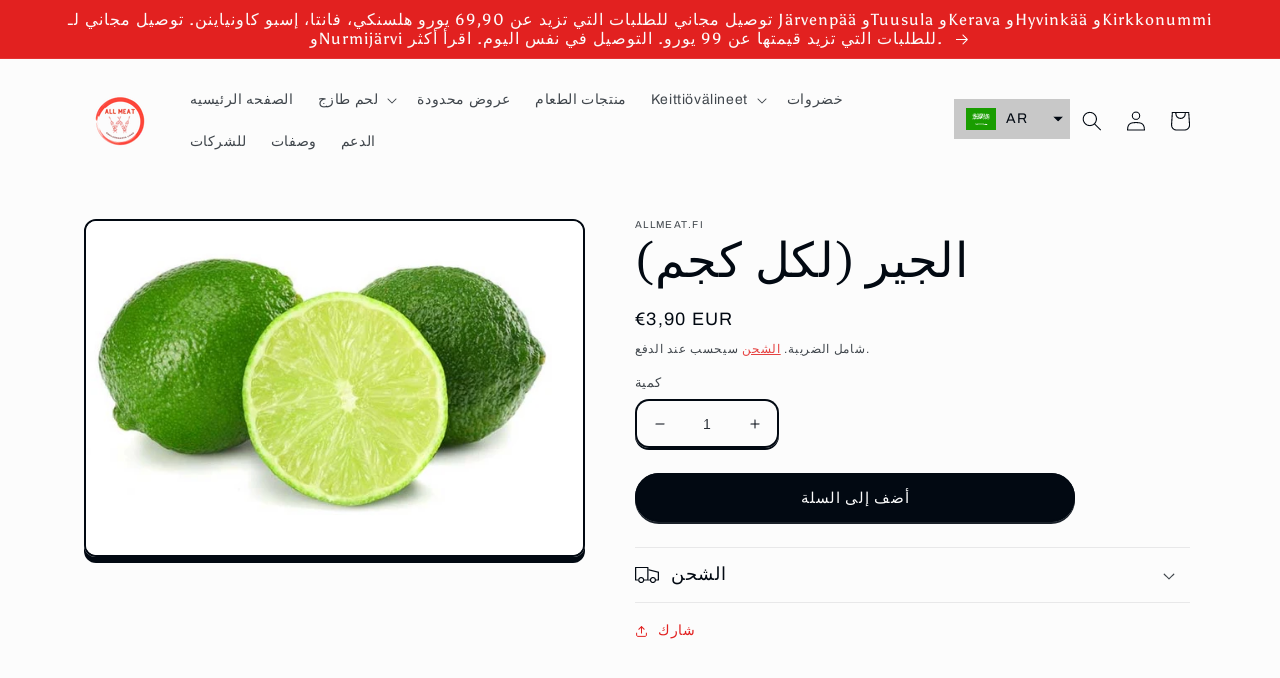

--- FILE ---
content_type: text/html; charset=utf-8
request_url: https://allmeat.fi/ar/products/%D8%A7%D9%84%D8%AC%D9%8A%D8%B1%D9%84%D9%83%D9%84%D9%83%D9%8A%D9%84%D9%88%D8%BA%D8%B1%D8%A7%D9%85
body_size: 37175
content:
<!doctype html>
<html class="no-js" lang="ar">
  <head>
	<script id="pandectes-rules">   /* PANDECTES-GDPR: DO NOT MODIFY AUTO GENERATED CODE OF THIS SCRIPT */      window.PandectesSettings = {"store":{"id":45823590560,"plan":"basic","theme":"No ALLOW SUB TRY 2","primaryLocale":"en","adminMode":false,"headless":false,"storefrontRootDomain":"","checkoutRootDomain":"","storefrontAccessToken":""},"tsPublished":1726314396,"declaration":{"showPurpose":false,"showProvider":false,"showDateGenerated":false},"language":{"languageMode":"Single","fallbackLanguage":"en","languageDetection":"browser","languagesSupported":[]},"texts":{"managed":{"headerText":{"en":"We respect your privacy"},"consentText":{"en":"This website uses cookies to ensure you get the best experience."},"dismissButtonText":{"en":"Ok"},"linkText":{"en":"Learn more"},"imprintText":{"en":"Imprint"},"preferencesButtonText":{"en":"Preferences"},"allowButtonText":{"en":"Accept"},"denyButtonText":{"en":"Decline"},"leaveSiteButtonText":{"en":"Leave this site"},"cookiePolicyText":{"en":"Cookie policy"},"preferencesPopupTitleText":{"en":"Manage consent preferences"},"preferencesPopupIntroText":{"en":"When you visit any web site, it may store or retrieve information on your browser, mostly in the form of cookies. This information might be about you, your preferences or your device and is mostly used to make the site work as you expect it to. The information does not usually directly identify you, but it can give you a more personalized web experience."},"preferencesPopupCloseButtonText":{"en":"Close"},"preferencesPopupAcceptAllButtonText":{"en":"Accept all"},"preferencesPopupRejectAllButtonText":{"en":"Reject all"},"preferencesPopupSaveButtonText":{"en":"Save preferences & exit"},"accessSectionTitleText":{"en":"Data Portability"},"accessSectionParagraphText":{"en":"You have the right to be able to access your personal data at any time. This includes your account information, your order records as well as any GDPR related requests you have made so far. You have the right to request a full report of your data."},"rectificationSectionTitleText":{"en":"Data Rectification"},"rectificationSectionParagraphText":{"en":"You have the right to request your data to be updated whenever you think it is appropriate."},"erasureSectionTitleText":{"en":"Right to be Forgotten"},"erasureSectionParagraphText":{"en":"Use this option if you want to remove your personal and other data from our store. Keep in mind that this process will delete your account, so you will no longer be able to access or use it anymore."},"declIntroText":{"en":"We use cookies to optimize website functionality, analyze the performance, and provide personalized experience to you. Some cookies are essential to make the website operate and function correctly. Those cookies cannot be disabled. In this window you can manage your preference of cookies."}},"categories":{"strictlyNecessaryCookiesTitleText":{"en":"Strictly necessary cookies"},"functionalityCookiesTitleText":{"en":"Functionality cookies"},"performanceCookiesTitleText":{"en":"Performance cookies"},"targetingCookiesTitleText":{"en":"Targeting cookies"},"unclassifiedCookiesTitleText":{"en":"Unclassified cookies"},"strictlyNecessaryCookiesDescriptionText":{"en":"These cookies are essential in order to enable you to move around the website and use its features, such as accessing secure areas of the website. Without these cookies services you have asked for, like shopping baskets or e-billing, cannot be provided."},"functionalityCookiesDescriptionText":{"en":"These cookies allow the website to remember choices you make (such as your user name, language or the region you are in) and provide enhanced, more personal features. For instance, a website may be able to provide you with local weather reports or traffic news by storing in a cookie the region in which you are currently located. These cookies can also be used to remember changes you have made to text size, fonts and other parts of web pages that you can customise. They may also be used to provide services you have asked for such as watching a video or commenting on a blog. The information these cookies collect may be anonymised and they cannot track your browsing activity on other websites."},"performanceCookiesDescriptionText":{"en":"These cookies collect information about how visitors use a website, for instance which pages visitors go to most often, and if they get error messages from web pages. These cookies don’t collect information that identifies a visitor. All information these cookies collect is aggregated and therefore anonymous. It is only used to improve how a website works."},"targetingCookiesDescriptionText":{"en":"These cookies are used to deliver adverts more relevant to you and your interests They are also used to limit the number of times you see an advertisement as well as help measure the effectiveness of the advertising campaign. They are usually placed by advertising networks with the website operator’s permission. They remember that you have visited a website and this information is shared with other organisations such as advertisers. Quite often targeting or advertising cookies will be linked to site functionality provided by the other organisation."},"unclassifiedCookiesDescriptionText":{"en":"Unclassified cookies are cookies that we are in the process of classifying, together with the providers of individual cookies."}},"auto":{"declName":{"en":"Name"},"declPath":{"en":"Path"},"declType":{"en":"Type"},"declDomain":{"en":"Domain"},"declPurpose":{"en":"Purpose"},"declProvider":{"en":"Provider"},"declRetention":{"en":"Retention"},"declFirstParty":{"en":"First-party"},"declThirdParty":{"en":"Third-party"},"declSeconds":{"en":"seconds"},"declMinutes":{"en":"minutes"},"declHours":{"en":"hours"},"declDays":{"en":"days"},"declMonths":{"en":"months"},"declYears":{"en":"years"},"declSession":{"en":"Session"},"cookiesDetailsText":{"en":"Cookies details"},"preferencesPopupAlwaysAllowedText":{"en":"Always allowed"},"submitButton":{"en":"Submit"},"submittingButton":{"en":"Submitting..."},"cancelButton":{"en":"Cancel"},"guestsSupportInfoText":{"en":"Please login with your customer account to further proceed."},"guestsSupportEmailPlaceholder":{"en":"E-mail address"},"guestsSupportEmailValidationError":{"en":"Email is not valid"},"guestsSupportEmailSuccessTitle":{"en":"Thank you for your request"},"guestsSupportEmailFailureTitle":{"en":"A problem occurred"},"guestsSupportEmailSuccessMessage":{"en":"If you are registered as a customer of this store, you will soon receive an email with instructions on how to proceed."},"guestsSupportEmailFailureMessage":{"en":"Your request was not submitted. Please try again and if problem persists, contact store owner for assistance."},"confirmationSuccessTitle":{"en":"Your request is verified"},"confirmationFailureTitle":{"en":"A problem occurred"},"confirmationSuccessMessage":{"en":"We will soon get back to you as to your request."},"confirmationFailureMessage":{"en":"Your request was not verified. Please try again and if problem persists, contact store owner for assistance"},"consentSectionTitleText":{"en":"Your cookie consent"},"consentSectionNoConsentText":{"en":"You have not consented to the cookies policy of this website."},"consentSectionConsentedText":{"en":"You consented to the cookies policy of this website on"},"consentStatus":{"en":"Consent preference"},"consentDate":{"en":"Consent date"},"consentId":{"en":"Consent ID"},"consentSectionChangeConsentActionText":{"en":"Change consent preference"},"accessSectionGDPRRequestsActionText":{"en":"Data subject requests"},"accessSectionAccountInfoActionText":{"en":"Personal data"},"accessSectionOrdersRecordsActionText":{"en":"Orders"},"accessSectionDownloadReportActionText":{"en":"Request export"},"rectificationCommentPlaceholder":{"en":"Describe what you want to be updated"},"rectificationCommentValidationError":{"en":"Comment is required"},"rectificationSectionEditAccountActionText":{"en":"Request an update"},"erasureSectionRequestDeletionActionText":{"en":"Request personal data deletion"}}},"library":{"previewMode":false,"fadeInTimeout":0,"defaultBlocked":7,"showLink":true,"showImprintLink":false,"showGoogleLink":false,"enabled":true,"cookie":{"name":"_pandectes_gdpr","expiryDays":365,"secure":true},"dismissOnScroll":false,"dismissOnWindowClick":false,"dismissOnTimeout":false,"palette":{"popup":{"background":"#FFFFFF","backgroundForCalculations":{"a":1,"b":255,"g":255,"r":255},"text":"#5C5C5C"},"button":{"background":"#5C5C5C","backgroundForCalculations":{"a":1,"b":92,"g":92,"r":92},"text":"#FFFFFF","textForCalculation":{"a":1,"b":255,"g":255,"r":255},"border":"transparent"}},"content":{"href":"https://allmeat.fi/policies/privacy-policy","close":"&#10005;","target":"_blank","logo":"<img class=\"cc-banner-logo\" height=\"40\" width=\"40\" src=\"https://cdn.shopify.com/s/files/1/0458/2359/0560/t/29/assets/pandectes-logo.png?v=1726314098\" alt=\"allmeat.fi\" />"},"window":"<div role=\"dialog\" aria-live=\"polite\" aria-label=\"cookieconsent\" aria-describedby=\"cookieconsent:desc\" id=\"pandectes-banner\" class=\"cc-window-wrapper cc-bottom-wrapper\"><div class=\"pd-cookie-banner-window cc-window {{classes}}\"><!--googleoff: all-->{{children}}<!--googleon: all--></div></div>","compliance":{"opt-in":"<div class=\"cc-compliance cc-highlight\">{{allow}}</div>"},"type":"opt-in","layouts":{"basic":"{{logo}}{{messagelink}}{{compliance}}"},"position":"bottom","theme":"edgeless","revokable":false,"animateRevokable":false,"static":false,"autoAttach":true,"hasTransition":true,"blacklistPage":[""]},"geolocation":{"brOnly":false,"caOnly":false,"euOnly":true},"dsr":{"guestsSupport":false,"accessSectionDownloadReportAuto":false},"banner":{"resetTs":1603067628,"extraCss":"        .cc-banner-logo {max-width: 24em!important;}    @media(min-width: 768px) {.cc-window.cc-floating{max-width: 24em!important;width: 24em!important;}}    .cc-message, .pd-cookie-banner-window .cc-header, .cc-logo {text-align: left}    .cc-window-wrapper{z-index: 16777100;}    .cc-window{z-index: 16777100;font-family: inherit;}    .pd-cookie-banner-window .cc-header{font-family: inherit;}    .pd-cp-ui{font-family: inherit; background-color: #FFFFFF;color:#5C5C5C;}    button.pd-cp-btn, a.pd-cp-btn{background-color:#5C5C5C;color:#FFFFFF!important;}    input + .pd-cp-preferences-slider{background-color: rgba(92, 92, 92, 0.3)}    .pd-cp-scrolling-section::-webkit-scrollbar{background-color: rgba(92, 92, 92, 0.3)}    input:checked + .pd-cp-preferences-slider{background-color: rgba(92, 92, 92, 1)}    .pd-cp-scrolling-section::-webkit-scrollbar-thumb {background-color: rgba(92, 92, 92, 1)}    .pd-cp-ui-close{color:#5C5C5C;}    .pd-cp-preferences-slider:before{background-color: #FFFFFF}    .pd-cp-title:before {border-color: #5C5C5C!important}    .pd-cp-preferences-slider{background-color:#5C5C5C}    .pd-cp-toggle{color:#5C5C5C!important}    @media(max-width:699px) {.pd-cp-ui-close-top svg {fill: #5C5C5C}}    .pd-cp-toggle:hover,.pd-cp-toggle:visited,.pd-cp-toggle:active{color:#5C5C5C!important}    .pd-cookie-banner-window {}  ","customJavascript":null,"showPoweredBy":false,"hybridStrict":false,"cookiesBlockedByDefault":"7","isActive":true,"implicitSavePreferences":false,"cookieIcon":false,"blockBots":false,"showCookiesDetails":true,"hasTransition":true,"blockingPage":false,"showOnlyLandingPage":false,"leaveSiteUrl":"https://www.google.com","linkRespectStoreLang":false},"cookies":{"0":[{"name":"secure_customer_sig","type":"http","domain":"allmeat.fi","path":"/","provider":"Shopify","firstParty":true,"retention":"1 year(s)","expires":1,"unit":"declYears","purpose":{"en":"Used in connection with customer login."}},{"name":"keep_alive","type":"http","domain":"allmeat.fi","path":"/","provider":"Shopify","firstParty":true,"retention":"1 year(s)","expires":1,"unit":"declYears","purpose":{"en":"Used in connection with buyer localization."}}],"1":[{"name":"__cfduid","type":"http","domain":".www.machimarket.fi","path":"/","provider":"CloudFlare","firstParty":true,"retention":"1 day(s)","expires":1,"unit":"declDays","purpose":{"en":"Cookie is placed by CloudFlare to Identify trusted web traffic."}},{"name":"cart_currency","type":"http","domain":"www.machimarket.fi","path":"/","provider":"Shopify","firstParty":true,"retention":"1 day(s)","expires":1,"unit":"declDays","purpose":{"en":"Used in connection with shopping cart."}},{"name":"secure_customer_sig","type":"http","domain":"www.machimarket.fi","path":"/","provider":"Shopify","firstParty":true,"retention":"1 day(s)","expires":1,"unit":"declDays","purpose":{"en":"Used in connection with customer login."}},{"name":"_pay_session","type":"http","domain":"www.machimarket.fi","path":"/","provider":"Unknown","firstParty":true,"retention":"1 day(s)","expires":1,"unit":"declDays","purpose":{"en":""}},{"name":"_shopify_country","type":"http","domain":"www.machimarket.fi","path":"/","provider":"Shopify","firstParty":true,"retention":"1 day(s)","expires":1,"unit":"declDays","purpose":{"en":"Cookie is placed by Shopify to store location data."}},{"name":"cart","type":"http","domain":"www.machimarket.fi","path":"/","provider":"Shopify","firstParty":true,"retention":"1 day(s)","expires":1,"unit":"declDays","purpose":{"en":"Used in connection with shopping cart."}},{"name":"cart_ts","type":"http","domain":"www.machimarket.fi","path":"/","provider":"Shopify","firstParty":true,"retention":"1 day(s)","expires":1,"unit":"declDays","purpose":{"en":"Used in connection with checkout."}},{"name":"cart_sig","type":"http","domain":"www.machimarket.fi","path":"/","provider":"Shopify","firstParty":true,"retention":"1 day(s)","expires":1,"unit":"declDays","purpose":{"en":"Used in connection with checkout."}},{"name":"shopify_pay_redirect","type":"http","domain":"www.machimarket.fi","path":"/","provider":"Shopify","firstParty":true,"retention":"1 day(s)","expires":1,"unit":"declDays","purpose":{"en":"Used in connection with checkout."}},{"name":"_pandectes_gdpr","type":"http","domain":"allmeat.fi","path":"/","provider":"Pandectes","firstParty":true,"retention":"1 year(s)","expires":1,"unit":"declYears","purpose":{"en":"Used for the functionality of the cookies consent banner."}},{"name":"_shopify_sa_t","type":"http","domain":".allmeat.fi","path":"/","provider":"Shopify","firstParty":true,"retention":"1 year(s)","expires":1,"unit":"declYears","purpose":{"en":"Shopify analytics relating to marketing & referrals."}},{"name":"_y","type":"http","domain":".allmeat.fi","path":"/","provider":"Shopify","firstParty":true,"retention":"1 year(s)","expires":1,"unit":"declYears","purpose":{"en":"Shopify analytics."}},{"name":"_s","type":"http","domain":".allmeat.fi","path":"/","provider":"Shopify","firstParty":true,"retention":"1 year(s)","expires":1,"unit":"declYears","purpose":{"en":"Shopify analytics."}},{"name":"_orig_referrer","type":"http","domain":".allmeat.fi","path":"/","provider":"Shopify","firstParty":true,"retention":"1 year(s)","expires":1,"unit":"declYears","purpose":{"en":"Tracks landing pages."}},{"name":"_shopify_s","type":"http","domain":".allmeat.fi","path":"/","provider":"Shopify","firstParty":true,"retention":"1 year(s)","expires":1,"unit":"declYears","purpose":{"en":"Shopify analytics."}},{"name":"_shopify_y","type":"http","domain":".allmeat.fi","path":"/","provider":"Shopify","firstParty":true,"retention":"1 year(s)","expires":1,"unit":"declYears","purpose":{"en":"Shopify analytics."}},{"name":"_landing_page","type":"http","domain":".allmeat.fi","path":"/","provider":"Shopify","firstParty":true,"retention":"1 year(s)","expires":1,"unit":"declYears","purpose":{"en":"Tracks landing pages."}},{"name":"_shopify_sa_p","type":"http","domain":".allmeat.fi","path":"/","provider":"Shopify","firstParty":true,"retention":"1 year(s)","expires":1,"unit":"declYears","purpose":{"en":"Shopify analytics relating to marketing & referrals."}}],"2":[{"name":"_shopify_y","type":"http","domain":".machimarket.fi","path":"/","provider":"Shopify","firstParty":true,"retention":"1 day(s)","expires":1,"unit":"declDays","purpose":{"en":"Shopify analytics."}},{"name":"_shopify_s","type":"http","domain":".machimarket.fi","path":"/","provider":"Shopify","firstParty":true,"retention":"1 day(s)","expires":1,"unit":"declDays","purpose":{"en":"Shopify analytics."}},{"name":"_shopify_fs","type":"http","domain":".machimarket.fi","path":"/","provider":"Shopify","firstParty":true,"retention":"1 day(s)","expires":1,"unit":"declDays","purpose":{"en":"Shopify analytics."}},{"name":"_orig_referrer","type":"http","domain":".machimarket.fi","path":"/","provider":"Shopify","firstParty":true,"retention":"1 day(s)","expires":1,"unit":"declDays","purpose":{"en":"Tracks landing pages."}},{"name":"_landing_page","type":"http","domain":".machimarket.fi","path":"/","provider":"Shopify","firstParty":true,"retention":"1 day(s)","expires":1,"unit":"declDays","purpose":{"en":"Tracks landing pages."}},{"name":"_shopify_sa_t","type":"http","domain":".machimarket.fi","path":"/","provider":"Shopify","firstParty":true,"retention":"1 day(s)","expires":1,"unit":"declDays","purpose":{"en":"Shopify analytics relating to marketing & referrals."}},{"name":"_shopify_sa_p","type":"http","domain":".machimarket.fi","path":"/","provider":"Shopify","firstParty":true,"retention":"1 day(s)","expires":1,"unit":"declDays","purpose":{"en":"Shopify analytics relating to marketing & referrals."}},{"name":"_gat","type":"http","domain":".allmeat.fi","path":"/","provider":"Google","firstParty":true,"retention":"1 year(s)","expires":1,"unit":"declYears","purpose":{"en":"Cookie is placed by Google Analytics to filter requests from bots."}},{"name":"_gid","type":"http","domain":".allmeat.fi","path":"/","provider":"Google","firstParty":true,"retention":"1 year(s)","expires":1,"unit":"declYears","purpose":{"en":"Cookie is placed by Google Analytics to count and track pageviews."}},{"name":"_ga","type":"http","domain":".allmeat.fi","path":"/","provider":"Google","firstParty":true,"retention":"1 year(s)","expires":1,"unit":"declYears","purpose":{"en":"Cookie is set by Google Analytics with unknown functionality"}}],"4":[{"name":"_y","type":"http","domain":".machimarket.fi","path":"/","provider":"Shopify","firstParty":true,"retention":"1 day(s)","expires":1,"unit":"declDays","purpose":{"en":"Shopify analytics."}},{"name":"_s","type":"http","domain":".machimarket.fi","path":"/","provider":"Shopify","firstParty":true,"retention":"1 day(s)","expires":1,"unit":"declDays","purpose":{"en":"Shopify analytics."}},{"name":"__kla_id","type":"http","domain":"allmeat.fi","path":"/","provider":"Klaviyo","firstParty":true,"retention":"1 year(s)","expires":1,"unit":"declYears","purpose":{"en":"Tracks when someone clicks through a Klaviyo email to your website."}},{"name":"_fbp","type":"http","domain":".allmeat.fi","path":"/","provider":"Facebook","firstParty":true,"retention":"1 year(s)","expires":1,"unit":"declYears","purpose":{"en":"Cookie is placed by Facebook to track visits across websites."}}],"8":[{"name":"proof-factor-user-e9c78862-1af0-4439-a1c2-f311f4608e7f-all-time-data","type":"http","domain":".allmeat.fi","path":"/","provider":"Unknown","firstParty":true,"retention":"1 year(s)","expires":1,"unit":"declYears","purpose":{"en":""}},{"name":"epb_previous_pathname","type":"http","domain":"allmeat.fi","path":"/","provider":"Unknown","firstParty":true,"retention":"Session","expires":1,"unit":"declDays","purpose":{"en":""}},{"name":"localization","type":"http","domain":"allmeat.fi","path":"/","provider":"Unknown","firstParty":true,"retention":"1 year(s)","expires":1,"unit":"declYears","purpose":{"en":""}}]},"blocker":{"isActive":false,"googleConsentMode":{"id":"","analyticsId":"","adwordsId":"","isActive":false,"adStorageCategory":4,"analyticsStorageCategory":2,"personalizationStorageCategory":1,"functionalityStorageCategory":1,"customEvent":true,"securityStorageCategory":0,"redactData":true,"urlPassthrough":false},"facebookPixel":{"id":"","isActive":false,"ldu":false},"microsoft":{},"rakuten":{"isActive":false,"cmp":false,"ccpa":false},"defaultBlocked":7,"patterns":{"whiteList":[],"blackList":{"1":[],"2":[],"4":[],"8":[]},"iframesWhiteList":[],"iframesBlackList":{"1":[],"2":[],"4":[],"8":[]},"beaconsWhiteList":[],"beaconsBlackList":{"1":[],"2":[],"4":[],"8":[]}}}}      !function(){"use strict";window.PandectesRules=window.PandectesRules||{},window.PandectesRules.manualBlacklist={1:[],2:[],4:[]},window.PandectesRules.blacklistedIFrames={1:[],2:[],4:[]},window.PandectesRules.blacklistedCss={1:[],2:[],4:[]},window.PandectesRules.blacklistedBeacons={1:[],2:[],4:[]};var e="javascript/blocked";function t(e){return new RegExp(e.replace(/[/\\.+?$()]/g,"\\$&").replace("*","(.*)"))}var n=function(e){var t=arguments.length>1&&void 0!==arguments[1]?arguments[1]:"log";new URLSearchParams(window.location.search).get("log")&&console[t]("PandectesRules: ".concat(e))};function a(e){var t=document.createElement("script");t.async=!0,t.src=e,document.head.appendChild(t)}function r(e,t){var n=Object.keys(e);if(Object.getOwnPropertySymbols){var a=Object.getOwnPropertySymbols(e);t&&(a=a.filter((function(t){return Object.getOwnPropertyDescriptor(e,t).enumerable}))),n.push.apply(n,a)}return n}function o(e){for(var t=1;t<arguments.length;t++){var n=null!=arguments[t]?arguments[t]:{};t%2?r(Object(n),!0).forEach((function(t){s(e,t,n[t])})):Object.getOwnPropertyDescriptors?Object.defineProperties(e,Object.getOwnPropertyDescriptors(n)):r(Object(n)).forEach((function(t){Object.defineProperty(e,t,Object.getOwnPropertyDescriptor(n,t))}))}return e}function i(e){var t=function(e,t){if("object"!=typeof e||!e)return e;var n=e[Symbol.toPrimitive];if(void 0!==n){var a=n.call(e,t||"default");if("object"!=typeof a)return a;throw new TypeError("@@toPrimitive must return a primitive value.")}return("string"===t?String:Number)(e)}(e,"string");return"symbol"==typeof t?t:t+""}function s(e,t,n){return(t=i(t))in e?Object.defineProperty(e,t,{value:n,enumerable:!0,configurable:!0,writable:!0}):e[t]=n,e}function c(e,t){return function(e){if(Array.isArray(e))return e}(e)||function(e,t){var n=null==e?null:"undefined"!=typeof Symbol&&e[Symbol.iterator]||e["@@iterator"];if(null!=n){var a,r,o,i,s=[],c=!0,l=!1;try{if(o=(n=n.call(e)).next,0===t){if(Object(n)!==n)return;c=!1}else for(;!(c=(a=o.call(n)).done)&&(s.push(a.value),s.length!==t);c=!0);}catch(e){l=!0,r=e}finally{try{if(!c&&null!=n.return&&(i=n.return(),Object(i)!==i))return}finally{if(l)throw r}}return s}}(e,t)||d(e,t)||function(){throw new TypeError("Invalid attempt to destructure non-iterable instance.\nIn order to be iterable, non-array objects must have a [Symbol.iterator]() method.")}()}function l(e){return function(e){if(Array.isArray(e))return u(e)}(e)||function(e){if("undefined"!=typeof Symbol&&null!=e[Symbol.iterator]||null!=e["@@iterator"])return Array.from(e)}(e)||d(e)||function(){throw new TypeError("Invalid attempt to spread non-iterable instance.\nIn order to be iterable, non-array objects must have a [Symbol.iterator]() method.")}()}function d(e,t){if(e){if("string"==typeof e)return u(e,t);var n=Object.prototype.toString.call(e).slice(8,-1);return"Object"===n&&e.constructor&&(n=e.constructor.name),"Map"===n||"Set"===n?Array.from(e):"Arguments"===n||/^(?:Ui|I)nt(?:8|16|32)(?:Clamped)?Array$/.test(n)?u(e,t):void 0}}function u(e,t){(null==t||t>e.length)&&(t=e.length);for(var n=0,a=new Array(t);n<t;n++)a[n]=e[n];return a}var f=window.PandectesRulesSettings||window.PandectesSettings,g=!(void 0===window.dataLayer||!Array.isArray(window.dataLayer)||!window.dataLayer.some((function(e){return"pandectes_full_scan"===e.event}))),p=function(){var e,t=arguments.length>0&&void 0!==arguments[0]?arguments[0]:"_pandectes_gdpr",n=("; "+document.cookie).split("; "+t+"=");if(n.length<2)e={};else{var a=n.pop().split(";");e=window.atob(a.shift())}var r=function(e){try{return JSON.parse(e)}catch(e){return!1}}(e);return!1!==r?r:e}(),h=f.banner.isActive,y=f.blocker,v=y.defaultBlocked,w=y.patterns,m=p&&null!==p.preferences&&void 0!==p.preferences?p.preferences:null,b=g?0:h?null===m?v:m:0,k={1:!(1&b),2:!(2&b),4:!(4&b)},_=w.blackList,S=w.whiteList,L=w.iframesBlackList,C=w.iframesWhiteList,P=w.beaconsBlackList,A=w.beaconsWhiteList,O={blackList:[],whiteList:[],iframesBlackList:{1:[],2:[],4:[],8:[]},iframesWhiteList:[],beaconsBlackList:{1:[],2:[],4:[],8:[]},beaconsWhiteList:[]};[1,2,4].map((function(e){var n;k[e]||((n=O.blackList).push.apply(n,l(_[e].length?_[e].map(t):[])),O.iframesBlackList[e]=L[e].length?L[e].map(t):[],O.beaconsBlackList[e]=P[e].length?P[e].map(t):[])})),O.whiteList=S.length?S.map(t):[],O.iframesWhiteList=C.length?C.map(t):[],O.beaconsWhiteList=A.length?A.map(t):[];var E={scripts:[],iframes:{1:[],2:[],4:[]},beacons:{1:[],2:[],4:[]},css:{1:[],2:[],4:[]}},I=function(t,n){return t&&(!n||n!==e)&&(!O.blackList||O.blackList.some((function(e){return e.test(t)})))&&(!O.whiteList||O.whiteList.every((function(e){return!e.test(t)})))},B=function(e,t){var n=O.iframesBlackList[t],a=O.iframesWhiteList;return e&&(!n||n.some((function(t){return t.test(e)})))&&(!a||a.every((function(t){return!t.test(e)})))},j=function(e,t){var n=O.beaconsBlackList[t],a=O.beaconsWhiteList;return e&&(!n||n.some((function(t){return t.test(e)})))&&(!a||a.every((function(t){return!t.test(e)})))},T=new MutationObserver((function(e){for(var t=0;t<e.length;t++)for(var n=e[t].addedNodes,a=0;a<n.length;a++){var r=n[a],o=r.dataset&&r.dataset.cookiecategory;if(1===r.nodeType&&"LINK"===r.tagName){var i=r.dataset&&r.dataset.href;if(i&&o)switch(o){case"functionality":case"C0001":E.css[1].push(i);break;case"performance":case"C0002":E.css[2].push(i);break;case"targeting":case"C0003":E.css[4].push(i)}}}})),R=new MutationObserver((function(t){for(var a=0;a<t.length;a++)for(var r=t[a].addedNodes,o=function(){var t=r[i],a=t.src||t.dataset&&t.dataset.src,o=t.dataset&&t.dataset.cookiecategory;if(1===t.nodeType&&"IFRAME"===t.tagName){if(a){var s=!1;B(a,1)||"functionality"===o||"C0001"===o?(s=!0,E.iframes[1].push(a)):B(a,2)||"performance"===o||"C0002"===o?(s=!0,E.iframes[2].push(a)):(B(a,4)||"targeting"===o||"C0003"===o)&&(s=!0,E.iframes[4].push(a)),s&&(t.removeAttribute("src"),t.setAttribute("data-src",a))}}else if(1===t.nodeType&&"IMG"===t.tagName){if(a){var c=!1;j(a,1)?(c=!0,E.beacons[1].push(a)):j(a,2)?(c=!0,E.beacons[2].push(a)):j(a,4)&&(c=!0,E.beacons[4].push(a)),c&&(t.removeAttribute("src"),t.setAttribute("data-src",a))}}else if(1===t.nodeType&&"SCRIPT"===t.tagName){var l=t.type,d=!1;if(I(a,l)?(n("rule blocked: ".concat(a)),d=!0):a&&o?n("manually blocked @ ".concat(o,": ").concat(a)):o&&n("manually blocked @ ".concat(o,": inline code")),d){E.scripts.push([t,l]),t.type=e;t.addEventListener("beforescriptexecute",(function n(a){t.getAttribute("type")===e&&a.preventDefault(),t.removeEventListener("beforescriptexecute",n)})),t.parentElement&&t.parentElement.removeChild(t)}}},i=0;i<r.length;i++)o()})),D=document.createElement,x={src:Object.getOwnPropertyDescriptor(HTMLScriptElement.prototype,"src"),type:Object.getOwnPropertyDescriptor(HTMLScriptElement.prototype,"type")};window.PandectesRules.unblockCss=function(e){var t=E.css[e]||[];t.length&&n("Unblocking CSS for ".concat(e)),t.forEach((function(e){var t=document.querySelector('link[data-href^="'.concat(e,'"]'));t.removeAttribute("data-href"),t.href=e})),E.css[e]=[]},window.PandectesRules.unblockIFrames=function(e){var t=E.iframes[e]||[];t.length&&n("Unblocking IFrames for ".concat(e)),O.iframesBlackList[e]=[],t.forEach((function(e){var t=document.querySelector('iframe[data-src^="'.concat(e,'"]'));t.removeAttribute("data-src"),t.src=e})),E.iframes[e]=[]},window.PandectesRules.unblockBeacons=function(e){var t=E.beacons[e]||[];t.length&&n("Unblocking Beacons for ".concat(e)),O.beaconsBlackList[e]=[],t.forEach((function(e){var t=document.querySelector('img[data-src^="'.concat(e,'"]'));t.removeAttribute("data-src"),t.src=e})),E.beacons[e]=[]},window.PandectesRules.unblockInlineScripts=function(e){var t=1===e?"functionality":2===e?"performance":"targeting",a=document.querySelectorAll('script[type="javascript/blocked"][data-cookiecategory="'.concat(t,'"]'));n("unblockInlineScripts: ".concat(a.length," in ").concat(t)),a.forEach((function(e){var t=document.createElement("script");t.type="text/javascript",e.hasAttribute("src")?t.src=e.getAttribute("src"):t.textContent=e.textContent,document.head.appendChild(t),e.parentNode.removeChild(e)}))},window.PandectesRules.unblockInlineCss=function(e){var t=1===e?"functionality":2===e?"performance":"targeting",a=document.querySelectorAll('link[data-cookiecategory="'.concat(t,'"]'));n("unblockInlineCss: ".concat(a.length," in ").concat(t)),a.forEach((function(e){e.href=e.getAttribute("data-href")}))},window.PandectesRules.unblock=function(e){e.length<1?(O.blackList=[],O.whiteList=[],O.iframesBlackList=[],O.iframesWhiteList=[]):(O.blackList&&(O.blackList=O.blackList.filter((function(t){return e.every((function(e){return"string"==typeof e?!t.test(e):e instanceof RegExp?t.toString()!==e.toString():void 0}))}))),O.whiteList&&(O.whiteList=[].concat(l(O.whiteList),l(e.map((function(e){if("string"==typeof e){var n=".*"+t(e)+".*";if(O.whiteList.every((function(e){return e.toString()!==n.toString()})))return new RegExp(n)}else if(e instanceof RegExp&&O.whiteList.every((function(t){return t.toString()!==e.toString()})))return e;return null})).filter(Boolean)))));var a=0;l(E.scripts).forEach((function(e,t){var n=c(e,2),r=n[0],o=n[1];if(function(e){var t=e.getAttribute("src");return O.blackList&&O.blackList.every((function(e){return!e.test(t)}))||O.whiteList&&O.whiteList.some((function(e){return e.test(t)}))}(r)){for(var i=document.createElement("script"),s=0;s<r.attributes.length;s++){var l=r.attributes[s];"src"!==l.name&&"type"!==l.name&&i.setAttribute(l.name,r.attributes[s].value)}i.setAttribute("src",r.src),i.setAttribute("type",o||"application/javascript"),document.head.appendChild(i),E.scripts.splice(t-a,1),a++}})),0==O.blackList.length&&0===O.iframesBlackList[1].length&&0===O.iframesBlackList[2].length&&0===O.iframesBlackList[4].length&&0===O.beaconsBlackList[1].length&&0===O.beaconsBlackList[2].length&&0===O.beaconsBlackList[4].length&&(n("Disconnecting observers"),R.disconnect(),T.disconnect())};var N=f.store,U=N.adminMode,z=N.headless,M=N.storefrontRootDomain,q=N.checkoutRootDomain,F=N.storefrontAccessToken,W=f.banner.isActive,H=f.blocker.defaultBlocked;W&&function(e){if(window.Shopify&&window.Shopify.customerPrivacy)e();else{var t=null;window.Shopify&&window.Shopify.loadFeatures&&window.Shopify.trackingConsent?e():t=setInterval((function(){window.Shopify&&window.Shopify.loadFeatures&&(clearInterval(t),window.Shopify.loadFeatures([{name:"consent-tracking-api",version:"0.1"}],(function(t){t?n("Shopify.customerPrivacy API - failed to load"):(n("shouldShowBanner() -> ".concat(window.Shopify.trackingConsent.shouldShowBanner()," | saleOfDataRegion() -> ").concat(window.Shopify.trackingConsent.saleOfDataRegion())),e())})))}),10)}}((function(){!function(){var e=window.Shopify.trackingConsent;if(!1!==e.shouldShowBanner()||null!==m||7!==H)try{var t=U&&!(window.Shopify&&window.Shopify.AdminBarInjector),a={preferences:!(1&b)||g||t,analytics:!(2&b)||g||t,marketing:!(4&b)||g||t};z&&(a.headlessStorefront=!0,a.storefrontRootDomain=null!=M&&M.length?M:window.location.hostname,a.checkoutRootDomain=null!=q&&q.length?q:"checkout.".concat(window.location.hostname),a.storefrontAccessToken=null!=F&&F.length?F:""),e.firstPartyMarketingAllowed()===a.marketing&&e.analyticsProcessingAllowed()===a.analytics&&e.preferencesProcessingAllowed()===a.preferences||e.setTrackingConsent(a,(function(e){e&&e.error?n("Shopify.customerPrivacy API - failed to setTrackingConsent"):n("setTrackingConsent(".concat(JSON.stringify(a),")"))}))}catch(e){n("Shopify.customerPrivacy API - exception")}}(),function(){if(z){var e=window.Shopify.trackingConsent,t=e.currentVisitorConsent();if(navigator.globalPrivacyControl&&""===t.sale_of_data){var a={sale_of_data:!1,headlessStorefront:!0};a.storefrontRootDomain=null!=M&&M.length?M:window.location.hostname,a.checkoutRootDomain=null!=q&&q.length?q:"checkout.".concat(window.location.hostname),a.storefrontAccessToken=null!=F&&F.length?F:"",e.setTrackingConsent(a,(function(e){e&&e.error?n("Shopify.customerPrivacy API - failed to setTrackingConsent({".concat(JSON.stringify(a),")")):n("setTrackingConsent(".concat(JSON.stringify(a),")"))}))}}}()}));var G=["AT","BE","BG","HR","CY","CZ","DK","EE","FI","FR","DE","GR","HU","IE","IT","LV","LT","LU","MT","NL","PL","PT","RO","SK","SI","ES","SE","GB","LI","NO","IS"],J=f.banner,V=J.isActive,K=J.hybridStrict,$=f.geolocation,Y=$.caOnly,Z=void 0!==Y&&Y,Q=$.euOnly,X=void 0!==Q&&Q,ee=$.brOnly,te=void 0!==ee&&ee,ne=$.jpOnly,ae=void 0!==ne&&ne,re=$.thOnly,oe=void 0!==re&&re,ie=$.chOnly,se=void 0!==ie&&ie,ce=$.zaOnly,le=void 0!==ce&&ce,de=$.canadaOnly,ue=void 0!==de&&de,fe=$.globalVisibility,ge=void 0===fe||fe,pe=f.blocker,he=pe.defaultBlocked,ye=void 0===he?7:he,ve=pe.googleConsentMode,we=ve.isActive,me=ve.customEvent,be=ve.id,ke=void 0===be?"":be,_e=ve.analyticsId,Se=void 0===_e?"":_e,Le=ve.adwordsId,Ce=void 0===Le?"":Le,Pe=ve.redactData,Ae=ve.urlPassthrough,Oe=ve.adStorageCategory,Ee=ve.analyticsStorageCategory,Ie=ve.functionalityStorageCategory,Be=ve.personalizationStorageCategory,je=ve.securityStorageCategory,Te=ve.dataLayerProperty,Re=void 0===Te?"dataLayer":Te,De=ve.waitForUpdate,xe=void 0===De?0:De,Ne=ve.useNativeChannel,Ue=void 0!==Ne&&Ne;function ze(){window[Re].push(arguments)}window[Re]=window[Re]||[];var Me,qe,Fe={hasInitialized:!1,useNativeChannel:!1,ads_data_redaction:!1,url_passthrough:!1,data_layer_property:"dataLayer",storage:{ad_storage:"granted",ad_user_data:"granted",ad_personalization:"granted",analytics_storage:"granted",functionality_storage:"granted",personalization_storage:"granted",security_storage:"granted"}};if(V&&we){var We=ye&Oe?"denied":"granted",He=ye&Ee?"denied":"granted",Ge=ye&Ie?"denied":"granted",Je=ye&Be?"denied":"granted",Ve=ye&je?"denied":"granted";Fe.hasInitialized=!0,Fe.useNativeChannel=Ue,Fe.url_passthrough=Ae,Fe.ads_data_redaction="denied"===We&&Pe,Fe.storage.ad_storage=We,Fe.storage.ad_user_data=We,Fe.storage.ad_personalization=We,Fe.storage.analytics_storage=He,Fe.storage.functionality_storage=Ge,Fe.storage.personalization_storage=Je,Fe.storage.security_storage=Ve,Fe.data_layer_property=Re||"dataLayer",Fe.ads_data_redaction&&ze("set","ads_data_redaction",Fe.ads_data_redaction),Fe.url_passthrough&&ze("set","url_passthrough",Fe.url_passthrough),function(){!1===Ue?console.log("Pandectes: Google Consent Mode (av2)"):console.log("Pandectes: Google Consent Mode (av2nc)");var e=b!==ye?{wait_for_update:xe||500}:xe?{wait_for_update:xe}:{};ge&&!K?ze("consent","default",o(o({},Fe.storage),e)):(ze("consent","default",o(o(o({},Fe.storage),e),{},{region:[].concat(l(X||K?G:[]),l(Z&&!K?["US-CA","US-VA","US-CT","US-UT","US-CO"]:[]),l(te&&!K?["BR"]:[]),l(ae&&!K?["JP"]:[]),l(ue&&!K?["CA"]:[]),l(oe&&!K?["TH"]:[]),l(se&&!K?["CH"]:[]),l(le&&!K?["ZA"]:[]))})),ze("consent","default",{ad_storage:"granted",ad_user_data:"granted",ad_personalization:"granted",analytics_storage:"granted",functionality_storage:"granted",personalization_storage:"granted",security_storage:"granted"}));if(null!==m){var t=b&Oe?"denied":"granted",n=b&Ee?"denied":"granted",r=b&Ie?"denied":"granted",i=b&Be?"denied":"granted",s=b&je?"denied":"granted";Fe.storage.ad_storage=t,Fe.storage.ad_user_data=t,Fe.storage.ad_personalization=t,Fe.storage.analytics_storage=n,Fe.storage.functionality_storage=r,Fe.storage.personalization_storage=i,Fe.storage.security_storage=s,ze("consent","update",Fe.storage)}(ke.length||Se.length||Ce.length)&&(window[Fe.data_layer_property].push({"pandectes.start":(new Date).getTime(),event:"pandectes-rules.min.js"}),(Se.length||Ce.length)&&ze("js",new Date));var c="https://www.googletagmanager.com";if(ke.length){var d=ke.split(",");window[Fe.data_layer_property].push({"gtm.start":(new Date).getTime(),event:"gtm.js"});for(var u=0;u<d.length;u++){var f="dataLayer"!==Fe.data_layer_property?"&l=".concat(Fe.data_layer_property):"";a("".concat(c,"/gtm.js?id=").concat(d[u].trim()).concat(f))}}if(Se.length)for(var g=Se.split(","),p=0;p<g.length;p++){var h=g[p].trim();h.length&&(a("".concat(c,"/gtag/js?id=").concat(h)),ze("config",h,{send_page_view:!1}))}if(Ce.length)for(var y=Ce.split(","),v=0;v<y.length;v++){var w=y[v].trim();w.length&&(a("".concat(c,"/gtag/js?id=").concat(w)),ze("config",w,{allow_enhanced_conversions:!0}))}}()}V&&me&&(qe={event:"Pandectes_Consent_Update",pandectes_status:7===(Me=b)?"deny":0===Me?"allow":"mixed",pandectes_categories:{C0000:"allow",C0001:k[1]?"allow":"deny",C0002:k[2]?"allow":"deny",C0003:k[4]?"allow":"deny"}},window[Re].push(qe),null!==m&&function(e){if(window.Shopify&&window.Shopify.analytics)e();else{var t=null;window.Shopify&&window.Shopify.analytics?e():t=setInterval((function(){window.Shopify&&window.Shopify.analytics&&(clearInterval(t),e())}),10)}}((function(){console.log("publishing Web Pixels API custom event"),window.Shopify.analytics.publish("Pandectes_Consent_Update",qe)})));var Ke=f.blocker,$e=Ke.klaviyoIsActive,Ye=Ke.googleConsentMode.adStorageCategory;$e&&window.addEventListener("PandectesEvent_OnConsent",(function(e){var t=e.detail.preferences;if(null!=t){var n=t&Ye?"denied":"granted";void 0!==window.klaviyo&&window.klaviyo.isIdentified()&&window.klaviyo.push(["identify",{ad_personalization:n,ad_user_data:n}])}})),f.banner.revokableTrigger&&window.addEventListener("PandectesEvent_OnInitialize",(function(){document.querySelectorAll('[href*="#reopenBanner"]').forEach((function(e){e.onclick=function(e){e.preventDefault(),window.Pandectes.fn.revokeConsent()}}))}));var Ze=f.banner.isActive,Qe=f.blocker,Xe=Qe.defaultBlocked,et=void 0===Xe?7:Xe,tt=Qe.microsoft,nt=tt.isActive,at=tt.uetTags,rt=tt.dataLayerProperty,ot=void 0===rt?"uetq":rt,it={hasInitialized:!1,data_layer_property:"uetq",storage:{ad_storage:"granted"}};if(window[ot]=window[ot]||[],nt&&ft("_uetmsdns","1",365),Ze&&nt){var st=4&et?"denied":"granted";if(it.hasInitialized=!0,it.storage.ad_storage=st,window[ot].push("consent","default",it.storage),"granted"==st&&(ft("_uetmsdns","0",365),console.log("setting cookie")),null!==m){var ct=4&b?"denied":"granted";it.storage.ad_storage=ct,window[ot].push("consent","update",it.storage),"granted"===ct&&ft("_uetmsdns","0",365)}if(at.length)for(var lt=at.split(","),dt=0;dt<lt.length;dt++)lt[dt].trim().length&&ut(lt[dt])}function ut(e){var t=document.createElement("script");t.type="text/javascript",t.src="//bat.bing.com/bat.js",t.onload=function(){var t={ti:e};t.q=window.uetq,window.uetq=new UET(t),window.uetq.push("consent","default",{ad_storage:"denied"}),window[ot].push("pageLoad")},document.head.appendChild(t)}function ft(e,t,n){var a=new Date;a.setTime(a.getTime()+24*n*60*60*1e3);var r="expires="+a.toUTCString();document.cookie="".concat(e,"=").concat(t,"; ").concat(r,"; path=/; secure; samesite=strict")}window.PandectesRules.gcm=Fe;var gt=f.banner.isActive,pt=f.blocker.isActive;n("Prefs: ".concat(b," | Banner: ").concat(gt?"on":"off"," | Blocker: ").concat(pt?"on":"off"));var ht=null===m&&/\/checkouts\//.test(window.location.pathname);0!==b&&!1===g&&pt&&!ht&&(n("Blocker will execute"),document.createElement=function(){for(var t=arguments.length,n=new Array(t),a=0;a<t;a++)n[a]=arguments[a];if("script"!==n[0].toLowerCase())return D.bind?D.bind(document).apply(void 0,n):D;var r=D.bind(document).apply(void 0,n);try{Object.defineProperties(r,{src:o(o({},x.src),{},{set:function(t){I(t,r.type)&&x.type.set.call(this,e),x.src.set.call(this,t)}}),type:o(o({},x.type),{},{get:function(){var t=x.type.get.call(this);return t===e||I(this.src,t)?null:t},set:function(t){var n=I(r.src,r.type)?e:t;x.type.set.call(this,n)}})}),r.setAttribute=function(t,n){if("type"===t){var a=I(r.src,r.type)?e:n;x.type.set.call(r,a)}else"src"===t?(I(n,r.type)&&x.type.set.call(r,e),x.src.set.call(r,n)):HTMLScriptElement.prototype.setAttribute.call(r,t,n)}}catch(e){console.warn("Yett: unable to prevent script execution for script src ",r.src,".\n",'A likely cause would be because you are using a third-party browser extension that monkey patches the "document.createElement" function.')}return r},R.observe(document.documentElement,{childList:!0,subtree:!0}),T.observe(document.documentElement,{childList:!0,subtree:!0}))}();
</script>
	
    <meta charset="utf-8">
    <meta http-equiv="X-UA-Compatible" content="IE=edge">
    <meta name="viewport" content="width=device-width,initial-scale=1">
    <meta name="theme-color" content="">
    <link rel="canonical" href="https://allmeat.fi/ar/products/%d8%a7%d9%84%d8%ac%d9%8a%d8%b1%d9%84%d9%83%d9%84%d9%83%d9%8a%d9%84%d9%88%d8%ba%d8%b1%d8%a7%d9%85">
    <link rel="preconnect" href="https://cdn.shopify.com" crossorigin><link rel="icon" type="image/png" href="//allmeat.fi/cdn/shop/files/M_M_Liha_1_copy_1.png?crop=center&height=32&v=1767914087&width=32"><link rel="preconnect" href="https://fonts.shopifycdn.com" crossorigin><title>
      الجير (لكل كجم)
 &ndash; allmeat.fi</title>

    

    

<meta property="og:site_name" content="allmeat.fi">
<meta property="og:url" content="https://allmeat.fi/ar/products/%d8%a7%d9%84%d8%ac%d9%8a%d8%b1%d9%84%d9%83%d9%84%d9%83%d9%8a%d9%84%d9%88%d8%ba%d8%b1%d8%a7%d9%85">
<meta property="og:title" content="الجير (لكل كجم)">
<meta property="og:type" content="product">
<meta property="og:description" content="اكتشف منتجات اللحوم الحلال الطازجة وبأسعار معقولة في فنلندا على allmeat.fi. من لحم البقر والدجاج اللذيذ إلى لحم الضأن الطري ولحم العجل والديك الرومي، نقدم لحومًا عالية الجودة لتلبية احتياجاتك في الطهي. خدمة هلسنكي، فانتا، إسبو، كاونياينن، توسولا، كيرافا، جارفينبا. تسوق الآن!"><meta property="og:image" content="http://allmeat.fi/cdn/shop/products/image_3ab94bea-268b-4c67-9561-a170f6e84ae7.jpg?v=1642609921">
  <meta property="og:image:secure_url" content="https://allmeat.fi/cdn/shop/products/image_3ab94bea-268b-4c67-9561-a170f6e84ae7.jpg?v=1642609921">
  <meta property="og:image:width" content="720">
  <meta property="og:image:height" content="480"><meta property="og:price:amount" content="3,90">
  <meta property="og:price:currency" content="EUR"><meta name="twitter:card" content="summary_large_image">
<meta name="twitter:title" content="الجير (لكل كجم)">
<meta name="twitter:description" content="اكتشف منتجات اللحوم الحلال الطازجة وبأسعار معقولة في فنلندا على allmeat.fi. من لحم البقر والدجاج اللذيذ إلى لحم الضأن الطري ولحم العجل والديك الرومي، نقدم لحومًا عالية الجودة لتلبية احتياجاتك في الطهي. خدمة هلسنكي، فانتا، إسبو، كاونياينن، توسولا، كيرافا، جارفينبا. تسوق الآن!">


    <script src="//allmeat.fi/cdn/shop/t/29/assets/global.js?v=24850326154503943211726314098" defer="defer"></script>
    <script>window.performance && window.performance.mark && window.performance.mark('shopify.content_for_header.start');</script><meta name="google-site-verification" content="Md2UbAeSOswFAJGwJRjqHFWssc3i-6-dD6Mzwegm03k">
<meta id="shopify-digital-wallet" name="shopify-digital-wallet" content="/45823590560/digital_wallets/dialog">
<link rel="alternate" hreflang="x-default" href="https://allmeat.fi/products/lime-per-kg">
<link rel="alternate" hreflang="en" href="https://allmeat.fi/products/lime-per-kg">
<link rel="alternate" hreflang="fi" href="https://allmeat.fi/fi/products/kalkkia-kg">
<link rel="alternate" hreflang="ar" href="https://allmeat.fi/ar/products/%D8%A7%D9%84%D8%AC%D9%8A%D8%B1%D9%84%D9%83%D9%84%D9%83%D9%8A%D9%84%D9%88%D8%BA%D8%B1%D8%A7%D9%85">
<link rel="alternate" type="application/json+oembed" href="https://allmeat.fi/ar/products/%d8%a7%d9%84%d8%ac%d9%8a%d8%b1%d9%84%d9%83%d9%84%d9%83%d9%8a%d9%84%d9%88%d8%ba%d8%b1%d8%a7%d9%85.oembed">
<script async="async" src="/checkouts/internal/preloads.js?locale=ar-FI"></script>
<script id="shopify-features" type="application/json">{"accessToken":"77b10b55ef3b2a134d468d818fd0c44a","betas":["rich-media-storefront-analytics"],"domain":"allmeat.fi","predictiveSearch":true,"shopId":45823590560,"locale":"ar"}</script>
<script>var Shopify = Shopify || {};
Shopify.shop = "machi-market-suomi.myshopify.com";
Shopify.locale = "ar";
Shopify.currency = {"active":"EUR","rate":"1.0"};
Shopify.country = "FI";
Shopify.theme = {"name":"Crave - No ALLOW SUB (WORKING)","id":171752620374,"schema_name":"Crave","schema_version":"3.0.0","theme_store_id":1363,"role":"main"};
Shopify.theme.handle = "null";
Shopify.theme.style = {"id":null,"handle":null};
Shopify.cdnHost = "allmeat.fi/cdn";
Shopify.routes = Shopify.routes || {};
Shopify.routes.root = "/ar/";</script>
<script type="module">!function(o){(o.Shopify=o.Shopify||{}).modules=!0}(window);</script>
<script>!function(o){function n(){var o=[];function n(){o.push(Array.prototype.slice.apply(arguments))}return n.q=o,n}var t=o.Shopify=o.Shopify||{};t.loadFeatures=n(),t.autoloadFeatures=n()}(window);</script>
<script id="shop-js-analytics" type="application/json">{"pageType":"product"}</script>
<script defer="defer" async type="module" src="//allmeat.fi/cdn/shopifycloud/shop-js/modules/v2/client.init-shop-cart-sync_IZsNAliE.en.esm.js"></script>
<script defer="defer" async type="module" src="//allmeat.fi/cdn/shopifycloud/shop-js/modules/v2/chunk.common_0OUaOowp.esm.js"></script>
<script type="module">
  await import("//allmeat.fi/cdn/shopifycloud/shop-js/modules/v2/client.init-shop-cart-sync_IZsNAliE.en.esm.js");
await import("//allmeat.fi/cdn/shopifycloud/shop-js/modules/v2/chunk.common_0OUaOowp.esm.js");

  window.Shopify.SignInWithShop?.initShopCartSync?.({"fedCMEnabled":true,"windoidEnabled":true});

</script>
<script>(function() {
  var isLoaded = false;
  function asyncLoad() {
    if (isLoaded) return;
    isLoaded = true;
    var urls = ["https:\/\/static.klaviyo.com\/onsite\/js\/klaviyo.js?company_id=Y78waj\u0026shop=machi-market-suomi.myshopify.com","https:\/\/static.klaviyo.com\/onsite\/js\/klaviyo.js?company_id=Y78waj\u0026shop=machi-market-suomi.myshopify.com","\/\/code.tidio.co\/uw9mwz1umf3pakx5syclmh7fz5uihuh2.js?shop=machi-market-suomi.myshopify.com","https:\/\/shipping-bar.conversionbear.com\/script?app=shipping_bar\u0026shop=machi-market-suomi.myshopify.com","https:\/\/cdn.ordersify.com\/sdk\/productalerts-shopify.js?shop=machi-market-suomi.myshopify.com","https:\/\/static.klaviyo.com\/onsite\/js\/klaviyo.js?company_id=XUVRsm\u0026shop=machi-market-suomi.myshopify.com","https:\/\/convoy.usecorner.io\/convoy.js?shop=machi-market-suomi.myshopify.com","https:\/\/pixel.cornercart.io\/embed.js?shop=machi-market-suomi.myshopify.com","https:\/\/cdn.zigpoll.com\/zigpoll-shopify-embed.js?accountId=613b53d7147d364d60952c11\u0026shop=machi-market-suomi.myshopify.com","https:\/\/cdn.one.store\/javascript\/dist\/1.0\/jcr-widget.js?account_id=shopify:machi-market-suomi.myshopify.com\u0026shop=machi-market-suomi.myshopify.com","\/\/cdn.shopify.com\/proxy\/3b7d384e1bc2dfd0d9d31fdefc2531961706bfce3ffd77c14ef8b0daa7703c16\/s.pandect.es\/scripts\/pandectes-core.js?shop=machi-market-suomi.myshopify.com\u0026sp-cache-control=cHVibGljLCBtYXgtYWdlPTkwMA","https:\/\/cdn.shopify.com\/s\/files\/1\/0458\/2359\/0560\/t\/22\/assets\/globo.formbuilder.init.js?v=1651063996\u0026shop=machi-market-suomi.myshopify.com","https:\/\/cdn.hextom.com\/js\/eventpromotionbar.js?shop=machi-market-suomi.myshopify.com"];
    for (var i = 0; i < urls.length; i++) {
      var s = document.createElement('script');
      s.type = 'text/javascript';
      s.async = true;
      s.src = urls[i];
      var x = document.getElementsByTagName('script')[0];
      x.parentNode.insertBefore(s, x);
    }
  };
  if(window.attachEvent) {
    window.attachEvent('onload', asyncLoad);
  } else {
    window.addEventListener('load', asyncLoad, false);
  }
})();</script>
<script id="__st">var __st={"a":45823590560,"offset":7200,"reqid":"ee6dd94e-5a36-4f31-a4c5-4a25ebbe50f5-1768458637","pageurl":"allmeat.fi\/ar\/products\/%D8%A7%D9%84%D8%AC%D9%8A%D8%B1%D9%84%D9%83%D9%84%D9%83%D9%8A%D9%84%D9%88%D8%BA%D8%B1%D8%A7%D9%85","u":"8cb2b4886d1b","p":"product","rtyp":"product","rid":7640427692272};</script>
<script>window.ShopifyPaypalV4VisibilityTracking = true;</script>
<script id="captcha-bootstrap">!function(){'use strict';const t='contact',e='account',n='new_comment',o=[[t,t],['blogs',n],['comments',n],[t,'customer']],c=[[e,'customer_login'],[e,'guest_login'],[e,'recover_customer_password'],[e,'create_customer']],r=t=>t.map((([t,e])=>`form[action*='/${t}']:not([data-nocaptcha='true']) input[name='form_type'][value='${e}']`)).join(','),a=t=>()=>t?[...document.querySelectorAll(t)].map((t=>t.form)):[];function s(){const t=[...o],e=r(t);return a(e)}const i='password',u='form_key',d=['recaptcha-v3-token','g-recaptcha-response','h-captcha-response',i],f=()=>{try{return window.sessionStorage}catch{return}},m='__shopify_v',_=t=>t.elements[u];function p(t,e,n=!1){try{const o=window.sessionStorage,c=JSON.parse(o.getItem(e)),{data:r}=function(t){const{data:e,action:n}=t;return t[m]||n?{data:e,action:n}:{data:t,action:n}}(c);for(const[e,n]of Object.entries(r))t.elements[e]&&(t.elements[e].value=n);n&&o.removeItem(e)}catch(o){console.error('form repopulation failed',{error:o})}}const l='form_type',E='cptcha';function T(t){t.dataset[E]=!0}const w=window,h=w.document,L='Shopify',v='ce_forms',y='captcha';let A=!1;((t,e)=>{const n=(g='f06e6c50-85a8-45c8-87d0-21a2b65856fe',I='https://cdn.shopify.com/shopifycloud/storefront-forms-hcaptcha/ce_storefront_forms_captcha_hcaptcha.v1.5.2.iife.js',D={infoText:'Protected by hCaptcha',privacyText:'Privacy',termsText:'Terms'},(t,e,n)=>{const o=w[L][v],c=o.bindForm;if(c)return c(t,g,e,D).then(n);var r;o.q.push([[t,g,e,D],n]),r=I,A||(h.body.append(Object.assign(h.createElement('script'),{id:'captcha-provider',async:!0,src:r})),A=!0)});var g,I,D;w[L]=w[L]||{},w[L][v]=w[L][v]||{},w[L][v].q=[],w[L][y]=w[L][y]||{},w[L][y].protect=function(t,e){n(t,void 0,e),T(t)},Object.freeze(w[L][y]),function(t,e,n,w,h,L){const[v,y,A,g]=function(t,e,n){const i=e?o:[],u=t?c:[],d=[...i,...u],f=r(d),m=r(i),_=r(d.filter((([t,e])=>n.includes(e))));return[a(f),a(m),a(_),s()]}(w,h,L),I=t=>{const e=t.target;return e instanceof HTMLFormElement?e:e&&e.form},D=t=>v().includes(t);t.addEventListener('submit',(t=>{const e=I(t);if(!e)return;const n=D(e)&&!e.dataset.hcaptchaBound&&!e.dataset.recaptchaBound,o=_(e),c=g().includes(e)&&(!o||!o.value);(n||c)&&t.preventDefault(),c&&!n&&(function(t){try{if(!f())return;!function(t){const e=f();if(!e)return;const n=_(t);if(!n)return;const o=n.value;o&&e.removeItem(o)}(t);const e=Array.from(Array(32),(()=>Math.random().toString(36)[2])).join('');!function(t,e){_(t)||t.append(Object.assign(document.createElement('input'),{type:'hidden',name:u})),t.elements[u].value=e}(t,e),function(t,e){const n=f();if(!n)return;const o=[...t.querySelectorAll(`input[type='${i}']`)].map((({name:t})=>t)),c=[...d,...o],r={};for(const[a,s]of new FormData(t).entries())c.includes(a)||(r[a]=s);n.setItem(e,JSON.stringify({[m]:1,action:t.action,data:r}))}(t,e)}catch(e){console.error('failed to persist form',e)}}(e),e.submit())}));const S=(t,e)=>{t&&!t.dataset[E]&&(n(t,e.some((e=>e===t))),T(t))};for(const o of['focusin','change'])t.addEventListener(o,(t=>{const e=I(t);D(e)&&S(e,y())}));const B=e.get('form_key'),M=e.get(l),P=B&&M;t.addEventListener('DOMContentLoaded',(()=>{const t=y();if(P)for(const e of t)e.elements[l].value===M&&p(e,B);[...new Set([...A(),...v().filter((t=>'true'===t.dataset.shopifyCaptcha))])].forEach((e=>S(e,t)))}))}(h,new URLSearchParams(w.location.search),n,t,e,['guest_login'])})(!0,!0)}();</script>
<script integrity="sha256-4kQ18oKyAcykRKYeNunJcIwy7WH5gtpwJnB7kiuLZ1E=" data-source-attribution="shopify.loadfeatures" defer="defer" src="//allmeat.fi/cdn/shopifycloud/storefront/assets/storefront/load_feature-a0a9edcb.js" crossorigin="anonymous"></script>
<script data-source-attribution="shopify.dynamic_checkout.dynamic.init">var Shopify=Shopify||{};Shopify.PaymentButton=Shopify.PaymentButton||{isStorefrontPortableWallets:!0,init:function(){window.Shopify.PaymentButton.init=function(){};var t=document.createElement("script");t.src="https://allmeat.fi/cdn/shopifycloud/portable-wallets/latest/portable-wallets.ar.js",t.type="module",document.head.appendChild(t)}};
</script>
<script data-source-attribution="shopify.dynamic_checkout.buyer_consent">
  function portableWalletsHideBuyerConsent(e){var t=document.getElementById("shopify-buyer-consent"),n=document.getElementById("shopify-subscription-policy-button");t&&n&&(t.classList.add("hidden"),t.setAttribute("aria-hidden","true"),n.removeEventListener("click",e))}function portableWalletsShowBuyerConsent(e){var t=document.getElementById("shopify-buyer-consent"),n=document.getElementById("shopify-subscription-policy-button");t&&n&&(t.classList.remove("hidden"),t.removeAttribute("aria-hidden"),n.addEventListener("click",e))}window.Shopify?.PaymentButton&&(window.Shopify.PaymentButton.hideBuyerConsent=portableWalletsHideBuyerConsent,window.Shopify.PaymentButton.showBuyerConsent=portableWalletsShowBuyerConsent);
</script>
<script data-source-attribution="shopify.dynamic_checkout.cart.bootstrap">document.addEventListener("DOMContentLoaded",(function(){function t(){return document.querySelector("shopify-accelerated-checkout-cart, shopify-accelerated-checkout")}if(t())Shopify.PaymentButton.init();else{new MutationObserver((function(e,n){t()&&(Shopify.PaymentButton.init(),n.disconnect())})).observe(document.body,{childList:!0,subtree:!0})}}));
</script>
<script id="sections-script" data-sections="product-recommendations,header,footer" defer="defer" src="//allmeat.fi/cdn/shop/t/29/compiled_assets/scripts.js?6931"></script>
<script>window.performance && window.performance.mark && window.performance.mark('shopify.content_for_header.end');</script>


    <style data-shopify>
      @font-face {
  font-family: Archivo;
  font-weight: 400;
  font-style: normal;
  font-display: swap;
  src: url("//allmeat.fi/cdn/fonts/archivo/archivo_n4.dc8d917cc69af0a65ae04d01fd8eeab28a3573c9.woff2") format("woff2"),
       url("//allmeat.fi/cdn/fonts/archivo/archivo_n4.bd6b9c34fdb81d7646836be8065ce3c80a2cc984.woff") format("woff");
}

      @font-face {
  font-family: Archivo;
  font-weight: 700;
  font-style: normal;
  font-display: swap;
  src: url("//allmeat.fi/cdn/fonts/archivo/archivo_n7.651b020b3543640c100112be6f1c1b8e816c7f13.woff2") format("woff2"),
       url("//allmeat.fi/cdn/fonts/archivo/archivo_n7.7e9106d320e6594976a7dcb57957f3e712e83c96.woff") format("woff");
}

      @font-face {
  font-family: Archivo;
  font-weight: 400;
  font-style: italic;
  font-display: swap;
  src: url("//allmeat.fi/cdn/fonts/archivo/archivo_i4.37d8c4e02dc4f8e8b559f47082eb24a5c48c2908.woff2") format("woff2"),
       url("//allmeat.fi/cdn/fonts/archivo/archivo_i4.839d35d75c605237591e73815270f86ab696602c.woff") format("woff");
}

      @font-face {
  font-family: Archivo;
  font-weight: 700;
  font-style: italic;
  font-display: swap;
  src: url("//allmeat.fi/cdn/fonts/archivo/archivo_i7.3dc798c6f261b8341dd97dd5c78d97d457c63517.woff2") format("woff2"),
       url("//allmeat.fi/cdn/fonts/archivo/archivo_i7.3b65e9d326e7379bd5f15bcb927c5d533d950ff6.woff") format("woff");
}

      @font-face {
  font-family: Asul;
  font-weight: 400;
  font-style: normal;
  font-display: swap;
  src: url("//allmeat.fi/cdn/fonts/asul/asul_n4.814c5323104eaec8052c156ea81d27e4cc2ecc89.woff2") format("woff2"),
       url("//allmeat.fi/cdn/fonts/asul/asul_n4.fad4580d0c2a0762bf2eec95df0ca1bba03e7345.woff") format("woff");
}


      :root {
        --font-body-family: Archivo, sans-serif;
        --font-body-style: normal;
        --font-body-weight: 400;
        --font-body-weight-bold: 700;

        --font-heading-family: Asul, serif;
        --font-heading-style: normal;
        --font-heading-weight: 400;

        --font-body-scale: 1.0;
        --font-heading-scale: 1.2;

        --color-base-text: 2, 9, 18;
        --color-shadow: 2, 9, 18;
        --color-base-background-1: 252, 252, 252;
        --color-base-background-2: 252, 252, 252;
        --color-base-solid-button-labels: 252, 252, 252;
        --color-base-outline-button-labels: 226, 33, 32;
        --color-base-accent-1: 2, 9, 18;
        --color-base-accent-2: 226, 33, 32;
        --payment-terms-background-color: #fcfcfc;

        --gradient-base-background-1: #fcfcfc;
        --gradient-base-background-2: #fcfcfc;
        --gradient-base-accent-1: #020912;
        --gradient-base-accent-2: #e22120;

        --media-padding: px;
        --media-border-opacity: 1.0;
        --media-border-width: 2px;
        --media-radius: 12px;
        --media-shadow-opacity: 1.0;
        --media-shadow-horizontal-offset: 0px;
        --media-shadow-vertical-offset: 6px;
        --media-shadow-blur-radius: 0px;

        --page-width: 120rem;
        --page-width-margin: 0rem;

        --card-image-padding: 0.0rem;
        --card-corner-radius: 1.2rem;
        --card-text-alignment: left;
        --card-border-width: 0.2rem;
        --card-border-opacity: 1.0;
        --card-shadow-opacity: 1.0;
        --card-shadow-horizontal-offset: 0.0rem;
        --card-shadow-vertical-offset: 0.4rem;
        --card-shadow-blur-radius: 0.0rem;

        --badge-corner-radius: 4.0rem;

        --popup-border-width: 2px;
        --popup-border-opacity: 1.0;
        --popup-corner-radius: 12px;
        --popup-shadow-opacity: 1.0;
        --popup-shadow-horizontal-offset: 0px;
        --popup-shadow-vertical-offset: 2px;
        --popup-shadow-blur-radius: 0px;

        --drawer-border-width: 3px;
        --drawer-border-opacity: 0.1;
        --drawer-shadow-opacity: 1.0;
        --drawer-shadow-horizontal-offset: 6px;
        --drawer-shadow-vertical-offset: 6px;
        --drawer-shadow-blur-radius: 0px;

        --spacing-sections-desktop: 64px;
        --spacing-sections-mobile: 45px;

        --grid-desktop-vertical-spacing: 12px;
        --grid-desktop-horizontal-spacing: 12px;
        --grid-mobile-vertical-spacing: 6px;
        --grid-mobile-horizontal-spacing: 6px;

        --text-boxes-border-opacity: 1.0;
        --text-boxes-border-width: 2px;
        --text-boxes-radius: 12px;
        --text-boxes-shadow-opacity: 1.0;
        --text-boxes-shadow-horizontal-offset: 0px;
        --text-boxes-shadow-vertical-offset: 6px;
        --text-boxes-shadow-blur-radius: 0px;

        --buttons-radius: 40px;
        --buttons-radius-outset: 42px;
        --buttons-border-width: 2px;
        --buttons-border-opacity: 1.0;
        --buttons-shadow-opacity: 0.9;
        --buttons-shadow-horizontal-offset: 0px;
        --buttons-shadow-vertical-offset: 2px;
        --buttons-shadow-blur-radius: 0px;
        --buttons-border-offset: 0.3px;

        --inputs-radius: 12px;
        --inputs-border-width: 2px;
        --inputs-border-opacity: 1.0;
        --inputs-shadow-opacity: 1.0;
        --inputs-shadow-horizontal-offset: 0px;
        --inputs-margin-offset: 2px;
        --inputs-shadow-vertical-offset: 2px;
        --inputs-shadow-blur-radius: 0px;
        --inputs-radius-outset: 14px;

        --variant-pills-radius: 40px;
        --variant-pills-border-width: 1px;
        --variant-pills-border-opacity: 0.55;
        --variant-pills-shadow-opacity: 0.0;
        --variant-pills-shadow-horizontal-offset: 0px;
        --variant-pills-shadow-vertical-offset: 0px;
        --variant-pills-shadow-blur-radius: 0px;
      }

      *,
      *::before,
      *::after {
        box-sizing: inherit;
      }

      html {
        box-sizing: border-box;
        font-size: calc(var(--font-body-scale) * 62.5%);
        height: 100%;
      }

      body {
        display: grid;
        grid-template-rows: auto auto 1fr auto;
        grid-template-columns: 100%;
        min-height: 100%;
        margin: 0;
        font-size: 1.5rem;
        letter-spacing: 0.06rem;
        line-height: calc(1 + 0.8 / var(--font-body-scale));
        font-family: var(--font-body-family);
        font-style: var(--font-body-style);
        font-weight: var(--font-body-weight);
      }

      @media screen and (min-width: 750px) {
        body {
          font-size: 1.6rem;
        }
      }
    </style>

    <link href="//allmeat.fi/cdn/shop/t/29/assets/base.css?v=84595481635579955401726314098" rel="stylesheet" type="text/css" media="all" />
<link rel="preload" as="font" href="//allmeat.fi/cdn/fonts/archivo/archivo_n4.dc8d917cc69af0a65ae04d01fd8eeab28a3573c9.woff2" type="font/woff2" crossorigin><link rel="preload" as="font" href="//allmeat.fi/cdn/fonts/asul/asul_n4.814c5323104eaec8052c156ea81d27e4cc2ecc89.woff2" type="font/woff2" crossorigin><link rel="stylesheet" href="//allmeat.fi/cdn/shop/t/29/assets/component-predictive-search.css?v=165644661289088488651726314098" media="print" onload="this.media='all'"><script>document.documentElement.className = document.documentElement.className.replace('no-js', 'js');
    if (Shopify.designMode) {
      document.documentElement.classList.add('shopify-design-mode');
    }
    </script>
  

<script>
	var Globo = Globo || {};
    var globoFormbuilderRecaptchaInit = function(){};
    Globo.FormBuilder = Globo.FormBuilder || {};
    Globo.FormBuilder.url = "https://form.globosoftware.net";
    Globo.FormBuilder.shop = {
        settings : {
            reCaptcha : {
                siteKey : ''
            },
            hideWaterMark : false,
            encryptionFormId : false,
            copyright: `Powered by Globo <a href="https://apps.shopify.com/form-builder-contact-form" target="_blank">Form</a>`,
            scrollTop: true
        },
        pricing:{
            features:{
                fileUpload : 2,
                removeCopyright : false,
                bulkOrderForm: false,
                cartForm: false,
            }
        },
        configuration: {
            money_format:  "€{{amount_with_comma_separator}}"
        },
        encryption_form_id : false
    };
    Globo.FormBuilder.forms = [];

    
    Globo.FormBuilder.page = {
        title : document.title,
        href : window.location.href,
        type: "product"
    };
    Globo.FormBuilder.assetFormUrls = [];
            Globo.FormBuilder.assetFormUrls[51795] = "//allmeat.fi/cdn/shop/t/29/assets/globo.formbuilder.data.51795.js?v=126738888279359807741726314098";
            
</script>

<link rel="preload" href="//allmeat.fi/cdn/shop/t/29/assets/globo.formbuilder.css?v=120707137603890171131726314098" as="style" onload="this.onload=null;this.rel='stylesheet'">
<noscript><link rel="stylesheet" href="//allmeat.fi/cdn/shop/t/29/assets/globo.formbuilder.css?v=120707137603890171131726314098"></noscript>
<link rel="stylesheet" href="//allmeat.fi/cdn/shop/t/29/assets/globo.formbuilder.css?v=120707137603890171131726314098">


<script>
    Globo.FormBuilder.__webpack_public_path__ = "//allmeat.fi/cdn/shop/t/29/assets/"
</script>
<script src="//allmeat.fi/cdn/shop/t/29/assets/globo.formbuilder.index.js?v=86393662747101880161726314098" defer></script>

<!-- BEGIN app block: shopify://apps/delivery-pickup/blocks/odd-block/80605365-b4f4-42ba-9b84-3d39984a49dc -->  
  
  
  
  
  <script>
    function _0x2197(_0x2946b1,_0x6c7c4c){var _0x15d7c5=_0x15d7();return _0x2197=function(_0x219790,_0xc28fad){_0x219790=_0x219790-0x11e;var _0x5e1640=_0x15d7c5[_0x219790];return _0x5e1640;},_0x2197(_0x2946b1,_0x6c7c4c);}var _0x50d14b=_0x2197;(function(_0x227c2c,_0x423dfc){var _0x1ec0c9=_0x2197,_0x4f0baa=_0x227c2c();while(!![]){try{var _0x411c1e=parseInt(_0x1ec0c9(0x128))/0x1*(-parseInt(_0x1ec0c9(0x123))/0x2)+-parseInt(_0x1ec0c9(0x12b))/0x3+-parseInt(_0x1ec0c9(0x131))/0x4*(-parseInt(_0x1ec0c9(0x132))/0x5)+parseInt(_0x1ec0c9(0x133))/0x6*(parseInt(_0x1ec0c9(0x130))/0x7)+parseInt(_0x1ec0c9(0x126))/0x8*(-parseInt(_0x1ec0c9(0x12c))/0x9)+parseInt(_0x1ec0c9(0x121))/0xa+-parseInt(_0x1ec0c9(0x11e))/0xb*(-parseInt(_0x1ec0c9(0x135))/0xc);if(_0x411c1e===_0x423dfc)break;else _0x4f0baa['push'](_0x4f0baa['shift']());}catch(_0x405d49){_0x4f0baa['push'](_0x4f0baa['shift']());}}}(_0x15d7,0x9a9d2),window[_0x50d14b(0x12e)]=_0x50d14b(0x127));if(location['href'][_0x50d14b(0x12a)](_0x50d14b(0x136))){var order_id=atob(location[_0x50d14b(0x120)][_0x50d14b(0x129)]('?data=')[0x1])[_0x50d14b(0x129)]('&')[0x0][_0x50d14b(0x129)]('order_id=')[0x1],ty_link=atob(location[_0x50d14b(0x120)][_0x50d14b(0x129)](_0x50d14b(0x12f))[0x1])[_0x50d14b(0x129)]('&')[0x1][_0x50d14b(0x129)](_0x50d14b(0x137))[0x1],exist_id=localStorage[_0x50d14b(0x134)](_0x50d14b(0x122)),orderArray={};exist_id?(!JSON[_0x50d14b(0x124)](exist_id)[order_id]&&(orderArray[order_id]='0'),orderArray={...JSON['parse'](exist_id),...orderArray}):orderArray[order_id]='0',window[_0x50d14b(0x138)][_0x50d14b(0x125)](_0x50d14b(0x122),JSON[_0x50d14b(0x12d)](orderArray)),ty_link!=''&&(window[_0x50d14b(0x11f)]=ty_link);}function _0x15d7(){var _0x478bff=['997208RoDepl','{"0":1}','418478tReEui','split','includes','2243148YpOopi','81UqgdRC','stringify','prevent_checkout','?data=','35vemzzr','120NhMRkl','202715cchOqN','55716JRSdAd','getItem','20389548XjGGUI','data','order_link=','localStorage','11HvWIeX','location','href','7964580uJGPEk','order_id','6wJgwxN','parse','setItem'];_0x15d7=function(){return _0x478bff;};return _0x15d7();}
  </script><!-- When to load our JS only in cart page but we need to load in customer order detail and account page for reschedule order details --><!-- To load our preview using "run wizard" button that time use this JS -->
 <script type="text/javascript" async src="https://odd.identixweb.com/order-delivery-date/assets/js/odd_preview.min.js"></script>

  <!-- END app block --><!-- BEGIN app block: shopify://apps/pumper-bundles/blocks/app-embed/0856870d-2aca-4b1e-a662-cf1797f61270 --><meta name="format-detection" content="telephone=no">

  

  

  
  



<!-- END app block --><!-- BEGIN app block: shopify://apps/minmaxify-order-limits/blocks/app-embed-block/3acfba32-89f3-4377-ae20-cbb9abc48475 --><script type="text/javascript" src="https://limits.minmaxify.com/machi-market-suomi.myshopify.com?v=101d&r=20230703164344"></script>

<!-- END app block --><link href="https://monorail-edge.shopifysvc.com" rel="dns-prefetch">
<script>(function(){if ("sendBeacon" in navigator && "performance" in window) {try {var session_token_from_headers = performance.getEntriesByType('navigation')[0].serverTiming.find(x => x.name == '_s').description;} catch {var session_token_from_headers = undefined;}var session_cookie_matches = document.cookie.match(/_shopify_s=([^;]*)/);var session_token_from_cookie = session_cookie_matches && session_cookie_matches.length === 2 ? session_cookie_matches[1] : "";var session_token = session_token_from_headers || session_token_from_cookie || "";function handle_abandonment_event(e) {var entries = performance.getEntries().filter(function(entry) {return /monorail-edge.shopifysvc.com/.test(entry.name);});if (!window.abandonment_tracked && entries.length === 0) {window.abandonment_tracked = true;var currentMs = Date.now();var navigation_start = performance.timing.navigationStart;var payload = {shop_id: 45823590560,url: window.location.href,navigation_start,duration: currentMs - navigation_start,session_token,page_type: "product"};window.navigator.sendBeacon("https://monorail-edge.shopifysvc.com/v1/produce", JSON.stringify({schema_id: "online_store_buyer_site_abandonment/1.1",payload: payload,metadata: {event_created_at_ms: currentMs,event_sent_at_ms: currentMs}}));}}window.addEventListener('pagehide', handle_abandonment_event);}}());</script>
<script id="web-pixels-manager-setup">(function e(e,d,r,n,o){if(void 0===o&&(o={}),!Boolean(null===(a=null===(i=window.Shopify)||void 0===i?void 0:i.analytics)||void 0===a?void 0:a.replayQueue)){var i,a;window.Shopify=window.Shopify||{};var t=window.Shopify;t.analytics=t.analytics||{};var s=t.analytics;s.replayQueue=[],s.publish=function(e,d,r){return s.replayQueue.push([e,d,r]),!0};try{self.performance.mark("wpm:start")}catch(e){}var l=function(){var e={modern:/Edge?\/(1{2}[4-9]|1[2-9]\d|[2-9]\d{2}|\d{4,})\.\d+(\.\d+|)|Firefox\/(1{2}[4-9]|1[2-9]\d|[2-9]\d{2}|\d{4,})\.\d+(\.\d+|)|Chrom(ium|e)\/(9{2}|\d{3,})\.\d+(\.\d+|)|(Maci|X1{2}).+ Version\/(15\.\d+|(1[6-9]|[2-9]\d|\d{3,})\.\d+)([,.]\d+|)( \(\w+\)|)( Mobile\/\w+|) Safari\/|Chrome.+OPR\/(9{2}|\d{3,})\.\d+\.\d+|(CPU[ +]OS|iPhone[ +]OS|CPU[ +]iPhone|CPU IPhone OS|CPU iPad OS)[ +]+(15[._]\d+|(1[6-9]|[2-9]\d|\d{3,})[._]\d+)([._]\d+|)|Android:?[ /-](13[3-9]|1[4-9]\d|[2-9]\d{2}|\d{4,})(\.\d+|)(\.\d+|)|Android.+Firefox\/(13[5-9]|1[4-9]\d|[2-9]\d{2}|\d{4,})\.\d+(\.\d+|)|Android.+Chrom(ium|e)\/(13[3-9]|1[4-9]\d|[2-9]\d{2}|\d{4,})\.\d+(\.\d+|)|SamsungBrowser\/([2-9]\d|\d{3,})\.\d+/,legacy:/Edge?\/(1[6-9]|[2-9]\d|\d{3,})\.\d+(\.\d+|)|Firefox\/(5[4-9]|[6-9]\d|\d{3,})\.\d+(\.\d+|)|Chrom(ium|e)\/(5[1-9]|[6-9]\d|\d{3,})\.\d+(\.\d+|)([\d.]+$|.*Safari\/(?![\d.]+ Edge\/[\d.]+$))|(Maci|X1{2}).+ Version\/(10\.\d+|(1[1-9]|[2-9]\d|\d{3,})\.\d+)([,.]\d+|)( \(\w+\)|)( Mobile\/\w+|) Safari\/|Chrome.+OPR\/(3[89]|[4-9]\d|\d{3,})\.\d+\.\d+|(CPU[ +]OS|iPhone[ +]OS|CPU[ +]iPhone|CPU IPhone OS|CPU iPad OS)[ +]+(10[._]\d+|(1[1-9]|[2-9]\d|\d{3,})[._]\d+)([._]\d+|)|Android:?[ /-](13[3-9]|1[4-9]\d|[2-9]\d{2}|\d{4,})(\.\d+|)(\.\d+|)|Mobile Safari.+OPR\/([89]\d|\d{3,})\.\d+\.\d+|Android.+Firefox\/(13[5-9]|1[4-9]\d|[2-9]\d{2}|\d{4,})\.\d+(\.\d+|)|Android.+Chrom(ium|e)\/(13[3-9]|1[4-9]\d|[2-9]\d{2}|\d{4,})\.\d+(\.\d+|)|Android.+(UC? ?Browser|UCWEB|U3)[ /]?(15\.([5-9]|\d{2,})|(1[6-9]|[2-9]\d|\d{3,})\.\d+)\.\d+|SamsungBrowser\/(5\.\d+|([6-9]|\d{2,})\.\d+)|Android.+MQ{2}Browser\/(14(\.(9|\d{2,})|)|(1[5-9]|[2-9]\d|\d{3,})(\.\d+|))(\.\d+|)|K[Aa][Ii]OS\/(3\.\d+|([4-9]|\d{2,})\.\d+)(\.\d+|)/},d=e.modern,r=e.legacy,n=navigator.userAgent;return n.match(d)?"modern":n.match(r)?"legacy":"unknown"}(),u="modern"===l?"modern":"legacy",c=(null!=n?n:{modern:"",legacy:""})[u],f=function(e){return[e.baseUrl,"/wpm","/b",e.hashVersion,"modern"===e.buildTarget?"m":"l",".js"].join("")}({baseUrl:d,hashVersion:r,buildTarget:u}),m=function(e){var d=e.version,r=e.bundleTarget,n=e.surface,o=e.pageUrl,i=e.monorailEndpoint;return{emit:function(e){var a=e.status,t=e.errorMsg,s=(new Date).getTime(),l=JSON.stringify({metadata:{event_sent_at_ms:s},events:[{schema_id:"web_pixels_manager_load/3.1",payload:{version:d,bundle_target:r,page_url:o,status:a,surface:n,error_msg:t},metadata:{event_created_at_ms:s}}]});if(!i)return console&&console.warn&&console.warn("[Web Pixels Manager] No Monorail endpoint provided, skipping logging."),!1;try{return self.navigator.sendBeacon.bind(self.navigator)(i,l)}catch(e){}var u=new XMLHttpRequest;try{return u.open("POST",i,!0),u.setRequestHeader("Content-Type","text/plain"),u.send(l),!0}catch(e){return console&&console.warn&&console.warn("[Web Pixels Manager] Got an unhandled error while logging to Monorail."),!1}}}}({version:r,bundleTarget:l,surface:e.surface,pageUrl:self.location.href,monorailEndpoint:e.monorailEndpoint});try{o.browserTarget=l,function(e){var d=e.src,r=e.async,n=void 0===r||r,o=e.onload,i=e.onerror,a=e.sri,t=e.scriptDataAttributes,s=void 0===t?{}:t,l=document.createElement("script"),u=document.querySelector("head"),c=document.querySelector("body");if(l.async=n,l.src=d,a&&(l.integrity=a,l.crossOrigin="anonymous"),s)for(var f in s)if(Object.prototype.hasOwnProperty.call(s,f))try{l.dataset[f]=s[f]}catch(e){}if(o&&l.addEventListener("load",o),i&&l.addEventListener("error",i),u)u.appendChild(l);else{if(!c)throw new Error("Did not find a head or body element to append the script");c.appendChild(l)}}({src:f,async:!0,onload:function(){if(!function(){var e,d;return Boolean(null===(d=null===(e=window.Shopify)||void 0===e?void 0:e.analytics)||void 0===d?void 0:d.initialized)}()){var d=window.webPixelsManager.init(e)||void 0;if(d){var r=window.Shopify.analytics;r.replayQueue.forEach((function(e){var r=e[0],n=e[1],o=e[2];d.publishCustomEvent(r,n,o)})),r.replayQueue=[],r.publish=d.publishCustomEvent,r.visitor=d.visitor,r.initialized=!0}}},onerror:function(){return m.emit({status:"failed",errorMsg:"".concat(f," has failed to load")})},sri:function(e){var d=/^sha384-[A-Za-z0-9+/=]+$/;return"string"==typeof e&&d.test(e)}(c)?c:"",scriptDataAttributes:o}),m.emit({status:"loading"})}catch(e){m.emit({status:"failed",errorMsg:(null==e?void 0:e.message)||"Unknown error"})}}})({shopId: 45823590560,storefrontBaseUrl: "https://allmeat.fi",extensionsBaseUrl: "https://extensions.shopifycdn.com/cdn/shopifycloud/web-pixels-manager",monorailEndpoint: "https://monorail-edge.shopifysvc.com/unstable/produce_batch",surface: "storefront-renderer",enabledBetaFlags: ["2dca8a86"],webPixelsConfigList: [{"id":"1587642710","configuration":"{\"accountID\":\"111\"}","eventPayloadVersion":"v1","runtimeContext":"STRICT","scriptVersion":"08884ba34b1cf5b482b30f8d9d572f18","type":"APP","apiClientId":1788279,"privacyPurposes":["ANALYTICS","MARKETING","SALE_OF_DATA"],"dataSharingAdjustments":{"protectedCustomerApprovalScopes":["read_customer_address","read_customer_email","read_customer_name","read_customer_personal_data","read_customer_phone"]}},{"id":"1104085334","configuration":"{\"config\":\"{\\\"pixel_id\\\":\\\"G-0ZD9FYNQ8V\\\",\\\"target_country\\\":\\\"FI\\\",\\\"gtag_events\\\":[{\\\"type\\\":\\\"begin_checkout\\\",\\\"action_label\\\":\\\"G-0ZD9FYNQ8V\\\"},{\\\"type\\\":\\\"search\\\",\\\"action_label\\\":\\\"G-0ZD9FYNQ8V\\\"},{\\\"type\\\":\\\"view_item\\\",\\\"action_label\\\":[\\\"G-0ZD9FYNQ8V\\\",\\\"MC-KFESC9HNS6\\\"]},{\\\"type\\\":\\\"purchase\\\",\\\"action_label\\\":[\\\"G-0ZD9FYNQ8V\\\",\\\"MC-KFESC9HNS6\\\"]},{\\\"type\\\":\\\"page_view\\\",\\\"action_label\\\":[\\\"G-0ZD9FYNQ8V\\\",\\\"MC-KFESC9HNS6\\\"]},{\\\"type\\\":\\\"add_payment_info\\\",\\\"action_label\\\":\\\"G-0ZD9FYNQ8V\\\"},{\\\"type\\\":\\\"add_to_cart\\\",\\\"action_label\\\":\\\"G-0ZD9FYNQ8V\\\"}],\\\"enable_monitoring_mode\\\":false}\"}","eventPayloadVersion":"v1","runtimeContext":"OPEN","scriptVersion":"b2a88bafab3e21179ed38636efcd8a93","type":"APP","apiClientId":1780363,"privacyPurposes":[],"dataSharingAdjustments":{"protectedCustomerApprovalScopes":["read_customer_address","read_customer_email","read_customer_name","read_customer_personal_data","read_customer_phone"]}},{"id":"1025933654","configuration":"{\"pixelCode\":\"CRUMSERC77U7IT1TGEHG\"}","eventPayloadVersion":"v1","runtimeContext":"STRICT","scriptVersion":"22e92c2ad45662f435e4801458fb78cc","type":"APP","apiClientId":4383523,"privacyPurposes":["ANALYTICS","MARKETING","SALE_OF_DATA"],"dataSharingAdjustments":{"protectedCustomerApprovalScopes":["read_customer_address","read_customer_email","read_customer_name","read_customer_personal_data","read_customer_phone"]}},{"id":"255164758","configuration":"{\"pixel_id\":\"382845392762122\",\"pixel_type\":\"facebook_pixel\",\"metaapp_system_user_token\":\"-\"}","eventPayloadVersion":"v1","runtimeContext":"OPEN","scriptVersion":"ca16bc87fe92b6042fbaa3acc2fbdaa6","type":"APP","apiClientId":2329312,"privacyPurposes":["ANALYTICS","MARKETING","SALE_OF_DATA"],"dataSharingAdjustments":{"protectedCustomerApprovalScopes":["read_customer_address","read_customer_email","read_customer_name","read_customer_personal_data","read_customer_phone"]}},{"id":"shopify-app-pixel","configuration":"{}","eventPayloadVersion":"v1","runtimeContext":"STRICT","scriptVersion":"0450","apiClientId":"shopify-pixel","type":"APP","privacyPurposes":["ANALYTICS","MARKETING"]},{"id":"shopify-custom-pixel","eventPayloadVersion":"v1","runtimeContext":"LAX","scriptVersion":"0450","apiClientId":"shopify-pixel","type":"CUSTOM","privacyPurposes":["ANALYTICS","MARKETING"]}],isMerchantRequest: false,initData: {"shop":{"name":"allmeat.fi","paymentSettings":{"currencyCode":"EUR"},"myshopifyDomain":"machi-market-suomi.myshopify.com","countryCode":"FI","storefrontUrl":"https:\/\/allmeat.fi\/ar"},"customer":null,"cart":null,"checkout":null,"productVariants":[{"price":{"amount":3.9,"currencyCode":"EUR"},"product":{"title":"الجير (لكل كجم)","vendor":"Allmeat.fi","id":"7640427692272","untranslatedTitle":"الجير (لكل كجم)","url":"\/ar\/products\/%D8%A7%D9%84%D8%AC%D9%8A%D8%B1%D9%84%D9%83%D9%84%D9%83%D9%8A%D9%84%D9%88%D8%BA%D8%B1%D8%A7%D9%85","type":""},"id":"42322301550832","image":{"src":"\/\/allmeat.fi\/cdn\/shop\/products\/image_3ab94bea-268b-4c67-9561-a170f6e84ae7.jpg?v=1642609921"},"sku":"","title":"Default Title","untranslatedTitle":"Default Title"}],"purchasingCompany":null},},"https://allmeat.fi/cdn","7cecd0b6w90c54c6cpe92089d5m57a67346",{"modern":"","legacy":""},{"shopId":"45823590560","storefrontBaseUrl":"https:\/\/allmeat.fi","extensionBaseUrl":"https:\/\/extensions.shopifycdn.com\/cdn\/shopifycloud\/web-pixels-manager","surface":"storefront-renderer","enabledBetaFlags":"[\"2dca8a86\"]","isMerchantRequest":"false","hashVersion":"7cecd0b6w90c54c6cpe92089d5m57a67346","publish":"custom","events":"[[\"page_viewed\",{}],[\"product_viewed\",{\"productVariant\":{\"price\":{\"amount\":3.9,\"currencyCode\":\"EUR\"},\"product\":{\"title\":\"الجير (لكل كجم)\",\"vendor\":\"Allmeat.fi\",\"id\":\"7640427692272\",\"untranslatedTitle\":\"الجير (لكل كجم)\",\"url\":\"\/ar\/products\/%D8%A7%D9%84%D8%AC%D9%8A%D8%B1%D9%84%D9%83%D9%84%D9%83%D9%8A%D9%84%D9%88%D8%BA%D8%B1%D8%A7%D9%85\",\"type\":\"\"},\"id\":\"42322301550832\",\"image\":{\"src\":\"\/\/allmeat.fi\/cdn\/shop\/products\/image_3ab94bea-268b-4c67-9561-a170f6e84ae7.jpg?v=1642609921\"},\"sku\":\"\",\"title\":\"Default Title\",\"untranslatedTitle\":\"Default Title\"}}]]"});</script><script>
  window.ShopifyAnalytics = window.ShopifyAnalytics || {};
  window.ShopifyAnalytics.meta = window.ShopifyAnalytics.meta || {};
  window.ShopifyAnalytics.meta.currency = 'EUR';
  var meta = {"product":{"id":7640427692272,"gid":"gid:\/\/shopify\/Product\/7640427692272","vendor":"Allmeat.fi","type":"","handle":"الجيرلكلكيلوغرام","variants":[{"id":42322301550832,"price":390,"name":"الجير (لكل كجم)","public_title":null,"sku":""}],"remote":false},"page":{"pageType":"product","resourceType":"product","resourceId":7640427692272,"requestId":"ee6dd94e-5a36-4f31-a4c5-4a25ebbe50f5-1768458637"}};
  for (var attr in meta) {
    window.ShopifyAnalytics.meta[attr] = meta[attr];
  }
</script>
<script class="analytics">
  (function () {
    var customDocumentWrite = function(content) {
      var jquery = null;

      if (window.jQuery) {
        jquery = window.jQuery;
      } else if (window.Checkout && window.Checkout.$) {
        jquery = window.Checkout.$;
      }

      if (jquery) {
        jquery('body').append(content);
      }
    };

    var hasLoggedConversion = function(token) {
      if (token) {
        return document.cookie.indexOf('loggedConversion=' + token) !== -1;
      }
      return false;
    }

    var setCookieIfConversion = function(token) {
      if (token) {
        var twoMonthsFromNow = new Date(Date.now());
        twoMonthsFromNow.setMonth(twoMonthsFromNow.getMonth() + 2);

        document.cookie = 'loggedConversion=' + token + '; expires=' + twoMonthsFromNow;
      }
    }

    var trekkie = window.ShopifyAnalytics.lib = window.trekkie = window.trekkie || [];
    if (trekkie.integrations) {
      return;
    }
    trekkie.methods = [
      'identify',
      'page',
      'ready',
      'track',
      'trackForm',
      'trackLink'
    ];
    trekkie.factory = function(method) {
      return function() {
        var args = Array.prototype.slice.call(arguments);
        args.unshift(method);
        trekkie.push(args);
        return trekkie;
      };
    };
    for (var i = 0; i < trekkie.methods.length; i++) {
      var key = trekkie.methods[i];
      trekkie[key] = trekkie.factory(key);
    }
    trekkie.load = function(config) {
      trekkie.config = config || {};
      trekkie.config.initialDocumentCookie = document.cookie;
      var first = document.getElementsByTagName('script')[0];
      var script = document.createElement('script');
      script.type = 'text/javascript';
      script.onerror = function(e) {
        var scriptFallback = document.createElement('script');
        scriptFallback.type = 'text/javascript';
        scriptFallback.onerror = function(error) {
                var Monorail = {
      produce: function produce(monorailDomain, schemaId, payload) {
        var currentMs = new Date().getTime();
        var event = {
          schema_id: schemaId,
          payload: payload,
          metadata: {
            event_created_at_ms: currentMs,
            event_sent_at_ms: currentMs
          }
        };
        return Monorail.sendRequest("https://" + monorailDomain + "/v1/produce", JSON.stringify(event));
      },
      sendRequest: function sendRequest(endpointUrl, payload) {
        // Try the sendBeacon API
        if (window && window.navigator && typeof window.navigator.sendBeacon === 'function' && typeof window.Blob === 'function' && !Monorail.isIos12()) {
          var blobData = new window.Blob([payload], {
            type: 'text/plain'
          });

          if (window.navigator.sendBeacon(endpointUrl, blobData)) {
            return true;
          } // sendBeacon was not successful

        } // XHR beacon

        var xhr = new XMLHttpRequest();

        try {
          xhr.open('POST', endpointUrl);
          xhr.setRequestHeader('Content-Type', 'text/plain');
          xhr.send(payload);
        } catch (e) {
          console.log(e);
        }

        return false;
      },
      isIos12: function isIos12() {
        return window.navigator.userAgent.lastIndexOf('iPhone; CPU iPhone OS 12_') !== -1 || window.navigator.userAgent.lastIndexOf('iPad; CPU OS 12_') !== -1;
      }
    };
    Monorail.produce('monorail-edge.shopifysvc.com',
      'trekkie_storefront_load_errors/1.1',
      {shop_id: 45823590560,
      theme_id: 171752620374,
      app_name: "storefront",
      context_url: window.location.href,
      source_url: "//allmeat.fi/cdn/s/trekkie.storefront.55c6279c31a6628627b2ba1c5ff367020da294e2.min.js"});

        };
        scriptFallback.async = true;
        scriptFallback.src = '//allmeat.fi/cdn/s/trekkie.storefront.55c6279c31a6628627b2ba1c5ff367020da294e2.min.js';
        first.parentNode.insertBefore(scriptFallback, first);
      };
      script.async = true;
      script.src = '//allmeat.fi/cdn/s/trekkie.storefront.55c6279c31a6628627b2ba1c5ff367020da294e2.min.js';
      first.parentNode.insertBefore(script, first);
    };
    trekkie.load(
      {"Trekkie":{"appName":"storefront","development":false,"defaultAttributes":{"shopId":45823590560,"isMerchantRequest":null,"themeId":171752620374,"themeCityHash":"8861578788243824082","contentLanguage":"ar","currency":"EUR","eventMetadataId":"6d8e985a-8901-46bf-a346-3fbe3d4d3f46"},"isServerSideCookieWritingEnabled":true,"monorailRegion":"shop_domain","enabledBetaFlags":["65f19447"]},"Session Attribution":{},"S2S":{"facebookCapiEnabled":true,"source":"trekkie-storefront-renderer","apiClientId":580111}}
    );

    var loaded = false;
    trekkie.ready(function() {
      if (loaded) return;
      loaded = true;

      window.ShopifyAnalytics.lib = window.trekkie;

      var originalDocumentWrite = document.write;
      document.write = customDocumentWrite;
      try { window.ShopifyAnalytics.merchantGoogleAnalytics.call(this); } catch(error) {};
      document.write = originalDocumentWrite;

      window.ShopifyAnalytics.lib.page(null,{"pageType":"product","resourceType":"product","resourceId":7640427692272,"requestId":"ee6dd94e-5a36-4f31-a4c5-4a25ebbe50f5-1768458637","shopifyEmitted":true});

      var match = window.location.pathname.match(/checkouts\/(.+)\/(thank_you|post_purchase)/)
      var token = match? match[1]: undefined;
      if (!hasLoggedConversion(token)) {
        setCookieIfConversion(token);
        window.ShopifyAnalytics.lib.track("Viewed Product",{"currency":"EUR","variantId":42322301550832,"productId":7640427692272,"productGid":"gid:\/\/shopify\/Product\/7640427692272","name":"الجير (لكل كجم)","price":"3.90","sku":"","brand":"Allmeat.fi","variant":null,"category":"","nonInteraction":true,"remote":false},undefined,undefined,{"shopifyEmitted":true});
      window.ShopifyAnalytics.lib.track("monorail:\/\/trekkie_storefront_viewed_product\/1.1",{"currency":"EUR","variantId":42322301550832,"productId":7640427692272,"productGid":"gid:\/\/shopify\/Product\/7640427692272","name":"الجير (لكل كجم)","price":"3.90","sku":"","brand":"Allmeat.fi","variant":null,"category":"","nonInteraction":true,"remote":false,"referer":"https:\/\/allmeat.fi\/ar\/products\/%D8%A7%D9%84%D8%AC%D9%8A%D8%B1%D9%84%D9%83%D9%84%D9%83%D9%8A%D9%84%D9%88%D8%BA%D8%B1%D8%A7%D9%85"});
      }
    });


        var eventsListenerScript = document.createElement('script');
        eventsListenerScript.async = true;
        eventsListenerScript.src = "//allmeat.fi/cdn/shopifycloud/storefront/assets/shop_events_listener-3da45d37.js";
        document.getElementsByTagName('head')[0].appendChild(eventsListenerScript);

})();</script>
  <script>
  if (!window.ga || (window.ga && typeof window.ga !== 'function')) {
    window.ga = function ga() {
      (window.ga.q = window.ga.q || []).push(arguments);
      if (window.Shopify && window.Shopify.analytics && typeof window.Shopify.analytics.publish === 'function') {
        window.Shopify.analytics.publish("ga_stub_called", {}, {sendTo: "google_osp_migration"});
      }
      console.error("Shopify's Google Analytics stub called with:", Array.from(arguments), "\nSee https://help.shopify.com/manual/promoting-marketing/pixels/pixel-migration#google for more information.");
    };
    if (window.Shopify && window.Shopify.analytics && typeof window.Shopify.analytics.publish === 'function') {
      window.Shopify.analytics.publish("ga_stub_initialized", {}, {sendTo: "google_osp_migration"});
    }
  }
</script>
<script
  defer
  src="https://allmeat.fi/cdn/shopifycloud/perf-kit/shopify-perf-kit-3.0.3.min.js"
  data-application="storefront-renderer"
  data-shop-id="45823590560"
  data-render-region="gcp-us-east1"
  data-page-type="product"
  data-theme-instance-id="171752620374"
  data-theme-name="Crave"
  data-theme-version="3.0.0"
  data-monorail-region="shop_domain"
  data-resource-timing-sampling-rate="10"
  data-shs="true"
  data-shs-beacon="true"
  data-shs-export-with-fetch="true"
  data-shs-logs-sample-rate="1"
  data-shs-beacon-endpoint="https://allmeat.fi/api/collect"
></script>
</head>

  <body class="gradient">
    <a class="skip-to-content-link button visually-hidden" href="#MainContent">
      تخطى الى المحتوى
    </a>

    <div id="shopify-section-announcement-bar" class="shopify-section"><div class="announcement-bar color-accent-2 gradient" role="region" aria-label="إعلان" ><a href="/ar/policies/shipping-policy" class="announcement-bar__link link link--text focus-inset animate-arrow"><p class="announcement-bar__message h5">
                توصيل مجاني للطلبات التي تزيد عن 69,90 يورو هلسنكي، فانتا، إسبو كاونياينن. توصيل مجاني لـ Järvenpää وTuusula وKerava وHyvinkää وKirkkonummi وNurmijärvi للطلبات التي تزيد قيمتها عن 99 يورو. التوصيل في نفس اليوم. اقرأ أكثر.
<svg viewBox="0 0 14 10" fill="none" aria-hidden="true" focusable="false" role="presentation" class="icon icon-arrow" xmlns="http://www.w3.org/2000/svg">
  <path fill-rule="evenodd" clip-rule="evenodd" d="M8.537.808a.5.5 0 01.817-.162l4 4a.5.5 0 010 .708l-4 4a.5.5 0 11-.708-.708L11.793 5.5H1a.5.5 0 010-1h10.793L8.646 1.354a.5.5 0 01-.109-.546z" fill="currentColor">
</svg>

</p></a></div>
</div>
    <div id="shopify-section-header" class="shopify-section section-header"><link rel="stylesheet" href="//allmeat.fi/cdn/shop/t/29/assets/component-list-menu.css?v=151968516119678728991726314098" media="print" onload="this.media='all'">
<link rel="stylesheet" href="//allmeat.fi/cdn/shop/t/29/assets/component-search.css?v=96455689198851321781726314098" media="print" onload="this.media='all'">
<link rel="stylesheet" href="//allmeat.fi/cdn/shop/t/29/assets/component-menu-drawer.css?v=182311192829367774911726314098" media="print" onload="this.media='all'">
<link rel="stylesheet" href="//allmeat.fi/cdn/shop/t/29/assets/component-cart-notification.css?v=119852831333870967341726314098" media="print" onload="this.media='all'">
<link rel="stylesheet" href="//allmeat.fi/cdn/shop/t/29/assets/component-cart-items.css?v=23917223812499722491726314098" media="print" onload="this.media='all'"><link rel="stylesheet" href="//allmeat.fi/cdn/shop/t/29/assets/component-price.css?v=112673864592427438181726314098" media="print" onload="this.media='all'">
  <link rel="stylesheet" href="//allmeat.fi/cdn/shop/t/29/assets/component-loading-overlay.css?v=167310470843593579841726314098" media="print" onload="this.media='all'"><noscript><link href="//allmeat.fi/cdn/shop/t/29/assets/component-list-menu.css?v=151968516119678728991726314098" rel="stylesheet" type="text/css" media="all" /></noscript>
<noscript><link href="//allmeat.fi/cdn/shop/t/29/assets/component-search.css?v=96455689198851321781726314098" rel="stylesheet" type="text/css" media="all" /></noscript>
<noscript><link href="//allmeat.fi/cdn/shop/t/29/assets/component-menu-drawer.css?v=182311192829367774911726314098" rel="stylesheet" type="text/css" media="all" /></noscript>
<noscript><link href="//allmeat.fi/cdn/shop/t/29/assets/component-cart-notification.css?v=119852831333870967341726314098" rel="stylesheet" type="text/css" media="all" /></noscript>
<noscript><link href="//allmeat.fi/cdn/shop/t/29/assets/component-cart-items.css?v=23917223812499722491726314098" rel="stylesheet" type="text/css" media="all" /></noscript>

<style>
  header-drawer {
    justify-self: start;
    margin-left: -1.2rem;
  }

  @media screen and (min-width: 990px) {
    header-drawer {
      display: none;
    }
  }

  .menu-drawer-container {
    display: flex;
  }

  .list-menu {
    list-style: none;
    padding: 0;
    margin: 0;
  }

  .list-menu--inline {
    display: inline-flex;
    flex-wrap: wrap;
  }

  summary.list-menu__item {
    padding-right: 2.7rem;
  }

  .list-menu__item {
    display: flex;
    align-items: center;
    line-height: calc(1 + 0.3 / var(--font-body-scale));
  }

  .list-menu__item--link {
    text-decoration: none;
    padding-bottom: 1rem;
    padding-top: 1rem;
    line-height: calc(1 + 0.8 / var(--font-body-scale));
  }

  @media screen and (min-width: 750px) {
    .list-menu__item--link {
      padding-bottom: 0.5rem;
      padding-top: 0.5rem;
    }
  }
</style><style data-shopify>.section-header {
    margin-bottom: 0px;
  }

  @media screen and (min-width: 750px) {
    .section-header {
      margin-bottom: 0px;
    }
  }</style><script src="//allmeat.fi/cdn/shop/t/29/assets/details-disclosure.js?v=153497636716254413831726314098" defer="defer"></script>
<script src="//allmeat.fi/cdn/shop/t/29/assets/details-modal.js?v=4511761896672669691726314098" defer="defer"></script>
<script src="//allmeat.fi/cdn/shop/t/29/assets/cart-notification.js?v=146771965050272264641726314098" defer="defer"></script>

<svg xmlns="http://www.w3.org/2000/svg" class="hidden">
  <symbol id="icon-search" viewbox="0 0 18 19" fill="none">
    <path fill-rule="evenodd" clip-rule="evenodd" d="M11.03 11.68A5.784 5.784 0 112.85 3.5a5.784 5.784 0 018.18 8.18zm.26 1.12a6.78 6.78 0 11.72-.7l5.4 5.4a.5.5 0 11-.71.7l-5.41-5.4z" fill="currentColor"/>
  </symbol>

  <symbol id="icon-close" class="icon icon-close" fill="none" viewBox="0 0 18 17">
    <path d="M.865 15.978a.5.5 0 00.707.707l7.433-7.431 7.579 7.282a.501.501 0 00.846-.37.5.5 0 00-.153-.351L9.712 8.546l7.417-7.416a.5.5 0 10-.707-.708L8.991 7.853 1.413.573a.5.5 0 10-.693.72l7.563 7.268-7.418 7.417z" fill="currentColor">
  </symbol>
</svg>
<sticky-header class="header-wrapper color-background-1 gradient">
  <header class="header header--middle-left page-width header--has-menu"><header-drawer data-breakpoint="tablet">
        <details id="Details-menu-drawer-container" class="menu-drawer-container">
          <summary class="header__icon header__icon--menu header__icon--summary link focus-inset" aria-label="القائمة">
            <span>
              <svg xmlns="http://www.w3.org/2000/svg" aria-hidden="true" focusable="false" role="presentation" class="icon icon-hamburger" fill="none" viewBox="0 0 18 16">
  <path d="M1 .5a.5.5 0 100 1h15.71a.5.5 0 000-1H1zM.5 8a.5.5 0 01.5-.5h15.71a.5.5 0 010 1H1A.5.5 0 01.5 8zm0 7a.5.5 0 01.5-.5h15.71a.5.5 0 010 1H1a.5.5 0 01-.5-.5z" fill="currentColor">
</svg>

              <svg xmlns="http://www.w3.org/2000/svg" aria-hidden="true" focusable="false" role="presentation" class="icon icon-close" fill="none" viewBox="0 0 18 17">
  <path d="M.865 15.978a.5.5 0 00.707.707l7.433-7.431 7.579 7.282a.501.501 0 00.846-.37.5.5 0 00-.153-.351L9.712 8.546l7.417-7.416a.5.5 0 10-.707-.708L8.991 7.853 1.413.573a.5.5 0 10-.693.72l7.563 7.268-7.418 7.417z" fill="currentColor">
</svg>

            </span>
          </summary>
          <div id="menu-drawer" class="gradient menu-drawer motion-reduce" tabindex="-1">
            <div class="menu-drawer__inner-container">
              <div class="menu-drawer__navigation-container">
                <nav class="menu-drawer__navigation">
                  <ul class="menu-drawer__menu has-submenu list-menu" role="list"><li><a href="/ar" class="menu-drawer__menu-item list-menu__item link link--text focus-inset">
                            الصفحه الرئيسيه
                          </a></li><li><details id="Details-menu-drawer-menu-item-2">
                            <summary class="menu-drawer__menu-item list-menu__item link link--text focus-inset">
                              لحم طازج
                              <svg viewBox="0 0 14 10" fill="none" aria-hidden="true" focusable="false" role="presentation" class="icon icon-arrow" xmlns="http://www.w3.org/2000/svg">
  <path fill-rule="evenodd" clip-rule="evenodd" d="M8.537.808a.5.5 0 01.817-.162l4 4a.5.5 0 010 .708l-4 4a.5.5 0 11-.708-.708L11.793 5.5H1a.5.5 0 010-1h10.793L8.646 1.354a.5.5 0 01-.109-.546z" fill="currentColor">
</svg>

                              <svg aria-hidden="true" focusable="false" role="presentation" class="icon icon-caret" viewBox="0 0 10 6">
  <path fill-rule="evenodd" clip-rule="evenodd" d="M9.354.646a.5.5 0 00-.708 0L5 4.293 1.354.646a.5.5 0 00-.708.708l4 4a.5.5 0 00.708 0l4-4a.5.5 0 000-.708z" fill="currentColor">
</svg>

                            </summary>
                            <div id="link-لحم طازج" class="menu-drawer__submenu has-submenu gradient motion-reduce" tabindex="-1">
                              <div class="menu-drawer__inner-submenu">
                                <button class="menu-drawer__close-button link link--text focus-inset" aria-expanded="true">
                                  <svg viewBox="0 0 14 10" fill="none" aria-hidden="true" focusable="false" role="presentation" class="icon icon-arrow" xmlns="http://www.w3.org/2000/svg">
  <path fill-rule="evenodd" clip-rule="evenodd" d="M8.537.808a.5.5 0 01.817-.162l4 4a.5.5 0 010 .708l-4 4a.5.5 0 11-.708-.708L11.793 5.5H1a.5.5 0 010-1h10.793L8.646 1.354a.5.5 0 01-.109-.546z" fill="currentColor">
</svg>

                                  لحم طازج
                                </button>
                                <ul class="menu-drawer__menu list-menu" role="list" tabindex="-1"><li><a href="/ar/collections/%D9%84%D8%AD%D9%85%D8%A9" class="menu-drawer__menu-item link link--text list-menu__item focus-inset">
                                          كل اللحوم
                                        </a></li><li><a href="/ar/collections/%D8%AC%D9%85%D8%B9-%D9%84%D8%AD%D9%88%D9%85-%D8%A7%D9%84%D8%A8%D9%82%D8%B1" class="menu-drawer__menu-item link link--text list-menu__item focus-inset">
                                          مجموعة لحوم البقر
                                        </a></li><li><a href="/ar/collections/%D8%AC%D9%85%D8%B9-%D9%84%D8%AD%D9%85-%D8%A7%D9%84%D8%B9%D8%AC%D9%84" class="menu-drawer__menu-item link link--text list-menu__item focus-inset">
                                          لحم العجل
                                        </a></li><li><a href="/ar/collections/%D8%AC%D9%85%D8%B9-%D8%A7%D9%84%D8%AF%D8%AC%D8%A7%D8%AC" class="menu-drawer__menu-item link link--text list-menu__item focus-inset">
                                          مجموعة الدجاج
                                        </a></li><li><a href="/ar/collections/%D8%AC%D9%85%D8%B9-%D8%A7%D9%84%D8%AE%D8%B1%D9%88%D9%81" class="menu-drawer__menu-item link link--text list-menu__item focus-inset">
                                          مجموعة لحم الغنم
                                        </a></li><li><a href="/ar/collections/%D8%AC%D9%85%D8%B9-%D8%A7%D9%84%D8%AF%D9%8A%D9%83-%D8%A7%D9%84%D8%B1%D9%88%D9%85%D9%8A" class="menu-drawer__menu-item link link--text list-menu__item focus-inset">
                                          مجموعة الديك الرومي
                                        </a></li><li><a href="/ar/collections/%D9%86%D9%82%D8%B9" class="menu-drawer__menu-item link link--text list-menu__item focus-inset">
                                          الدجاج المبهر
                                        </a></li></ul>
                              </div>
                            </div>
                          </details></li><li><a href="/ar/collections/%D8%B9%D8%B1%D9%88%D8%B6-%D9%85%D8%AD%D8%AF%D9%88%D8%AF%D8%A9-%D8%A7%D9%84%D9%88%D9%82%D8%AA" class="menu-drawer__menu-item list-menu__item link link--text focus-inset">
                            عروض محدودة
                          </a></li><li><a href="/ar/collections/%D9%85%D9%86%D8%AA%D8%AC%D8%A7%D8%AA-%D8%A7%D9%84%D8%B7%D8%B9%D8%A7%D9%85" class="menu-drawer__menu-item list-menu__item link link--text focus-inset">
                            منتجات الطعام
                          </a></li><li><details id="Details-menu-drawer-menu-item-5">
                            <summary class="menu-drawer__menu-item list-menu__item link link--text focus-inset">
                              Keittiövälineet
                              <svg viewBox="0 0 14 10" fill="none" aria-hidden="true" focusable="false" role="presentation" class="icon icon-arrow" xmlns="http://www.w3.org/2000/svg">
  <path fill-rule="evenodd" clip-rule="evenodd" d="M8.537.808a.5.5 0 01.817-.162l4 4a.5.5 0 010 .708l-4 4a.5.5 0 11-.708-.708L11.793 5.5H1a.5.5 0 010-1h10.793L8.646 1.354a.5.5 0 01-.109-.546z" fill="currentColor">
</svg>

                              <svg aria-hidden="true" focusable="false" role="presentation" class="icon icon-caret" viewBox="0 0 10 6">
  <path fill-rule="evenodd" clip-rule="evenodd" d="M9.354.646a.5.5 0 00-.708 0L5 4.293 1.354.646a.5.5 0 00-.708.708l4 4a.5.5 0 00.708 0l4-4a.5.5 0 000-.708z" fill="currentColor">
</svg>

                            </summary>
                            <div id="link-Keittiövälineet" class="menu-drawer__submenu has-submenu gradient motion-reduce" tabindex="-1">
                              <div class="menu-drawer__inner-submenu">
                                <button class="menu-drawer__close-button link link--text focus-inset" aria-expanded="true">
                                  <svg viewBox="0 0 14 10" fill="none" aria-hidden="true" focusable="false" role="presentation" class="icon icon-arrow" xmlns="http://www.w3.org/2000/svg">
  <path fill-rule="evenodd" clip-rule="evenodd" d="M8.537.808a.5.5 0 01.817-.162l4 4a.5.5 0 010 .708l-4 4a.5.5 0 11-.708-.708L11.793 5.5H1a.5.5 0 010-1h10.793L8.646 1.354a.5.5 0 01-.109-.546z" fill="currentColor">
</svg>

                                  Keittiövälineet
                                </button>
                                <ul class="menu-drawer__menu list-menu" role="list" tabindex="-1"><li><a href="/ar/collections/kaikki-tuotteet" class="menu-drawer__menu-item link link--text list-menu__item focus-inset">
                                          Kaikki tuotteet
                                        </a></li><li><a href="/ar/collections/veitset" class="menu-drawer__menu-item link link--text list-menu__item focus-inset">
                                          veitset
                                        </a></li></ul>
                              </div>
                            </div>
                          </details></li><li><a href="/ar/collections/%D8%AE%D8%B6%D8%B1%D9%88%D8%A7%D8%AA" class="menu-drawer__menu-item list-menu__item link link--text focus-inset">
                            خضروات
                          </a></li><li><a href="/ar/pages/%D9%84%D9%84%D8%B4%D8%B1%D9%83%D8%A7%D8%AA" class="menu-drawer__menu-item list-menu__item link link--text focus-inset">
                            للشركات
                          </a></li><li><a href="/ar/blogs/%D9%88%D8%B5%D9%81%D8%A7%D8%AA" class="menu-drawer__menu-item list-menu__item link link--text focus-inset">
                            وصفات
                          </a></li><li><a href="/ar/pages/%D8%A7%D8%AA%D8%B5%D9%84-%D8%A8%D9%86%D8%A7" class="menu-drawer__menu-item list-menu__item link link--text focus-inset">
                            الدعم
                          </a></li></ul>
                </nav>
                <div class="menu-drawer__utility-links"><a href="https://shopify.com/45823590560/account?locale=ar&region_country=FI" class="menu-drawer__account link focus-inset h5">
                      <svg xmlns="http://www.w3.org/2000/svg" aria-hidden="true" focusable="false" role="presentation" class="icon icon-account" fill="none" viewBox="0 0 18 19">
  <path fill-rule="evenodd" clip-rule="evenodd" d="M6 4.5a3 3 0 116 0 3 3 0 01-6 0zm3-4a4 4 0 100 8 4 4 0 000-8zm5.58 12.15c1.12.82 1.83 2.24 1.91 4.85H1.51c.08-2.6.79-4.03 1.9-4.85C4.66 11.75 6.5 11.5 9 11.5s4.35.26 5.58 1.15zM9 10.5c-2.5 0-4.65.24-6.17 1.35C1.27 12.98.5 14.93.5 18v.5h17V18c0-3.07-.77-5.02-2.33-6.15-1.52-1.1-3.67-1.35-6.17-1.35z" fill="currentColor">
</svg>

تسجيل الدخول</a><ul class="list list-social list-unstyled" role="list"><li class="list-social__item">
                        <a href="https://www.facebook.com/allmeat.fi" class="list-social__link link"><svg aria-hidden="true" focusable="false" role="presentation" class="icon icon-facebook" viewBox="0 0 18 18">
  <path fill="currentColor" d="M16.42.61c.27 0 .5.1.69.28.19.2.28.42.28.7v15.44c0 .27-.1.5-.28.69a.94.94 0 01-.7.28h-4.39v-6.7h2.25l.31-2.65h-2.56v-1.7c0-.4.1-.72.28-.93.18-.2.5-.32 1-.32h1.37V3.35c-.6-.06-1.27-.1-2.01-.1-1.01 0-1.83.3-2.45.9-.62.6-.93 1.44-.93 2.53v1.97H7.04v2.65h2.24V18H.98c-.28 0-.5-.1-.7-.28a.94.94 0 01-.28-.7V1.59c0-.27.1-.5.28-.69a.94.94 0 01.7-.28h15.44z">
</svg>
<span class="visually-hidden">فيسبوك</span>
                        </a>
                      </li><li class="list-social__item">
                        <a href="https://www.instagram.com/allmeat.fi/" class="list-social__link link"><svg aria-hidden="true" focusable="false" role="presentation" class="icon icon-instagram" viewBox="0 0 18 18">
  <path fill="currentColor" d="M8.77 1.58c2.34 0 2.62.01 3.54.05.86.04 1.32.18 1.63.3.41.17.7.35 1.01.66.3.3.5.6.65 1 .12.32.27.78.3 1.64.05.92.06 1.2.06 3.54s-.01 2.62-.05 3.54a4.79 4.79 0 01-.3 1.63c-.17.41-.35.7-.66 1.01-.3.3-.6.5-1.01.66-.31.12-.77.26-1.63.3-.92.04-1.2.05-3.54.05s-2.62 0-3.55-.05a4.79 4.79 0 01-1.62-.3c-.42-.16-.7-.35-1.01-.66-.31-.3-.5-.6-.66-1a4.87 4.87 0 01-.3-1.64c-.04-.92-.05-1.2-.05-3.54s0-2.62.05-3.54c.04-.86.18-1.32.3-1.63.16-.41.35-.7.66-1.01.3-.3.6-.5 1-.65.32-.12.78-.27 1.63-.3.93-.05 1.2-.06 3.55-.06zm0-1.58C6.39 0 6.09.01 5.15.05c-.93.04-1.57.2-2.13.4-.57.23-1.06.54-1.55 1.02C1 1.96.7 2.45.46 3.02c-.22.56-.37 1.2-.4 2.13C0 6.1 0 6.4 0 8.77s.01 2.68.05 3.61c.04.94.2 1.57.4 2.13.23.58.54 1.07 1.02 1.56.49.48.98.78 1.55 1.01.56.22 1.2.37 2.13.4.94.05 1.24.06 3.62.06 2.39 0 2.68-.01 3.62-.05.93-.04 1.57-.2 2.13-.41a4.27 4.27 0 001.55-1.01c.49-.49.79-.98 1.01-1.56.22-.55.37-1.19.41-2.13.04-.93.05-1.23.05-3.61 0-2.39 0-2.68-.05-3.62a6.47 6.47 0 00-.4-2.13 4.27 4.27 0 00-1.02-1.55A4.35 4.35 0 0014.52.46a6.43 6.43 0 00-2.13-.41A69 69 0 008.77 0z"/>
  <path fill="currentColor" d="M8.8 4a4.5 4.5 0 100 9 4.5 4.5 0 000-9zm0 7.43a2.92 2.92 0 110-5.85 2.92 2.92 0 010 5.85zM13.43 5a1.05 1.05 0 100-2.1 1.05 1.05 0 000 2.1z">
</svg>
<span class="visually-hidden">انستغرام</span>
                        </a>
                      </li><li class="list-social__item">
                        <a href="www.tiktok.com/@allmeat.fi" class="list-social__link link"><svg aria-hidden="true" focusable="false" role="presentation" class="icon icon-tiktok" width="16" height="18" fill="none" xmlns="http://www.w3.org/2000/svg">
  <path d="M8.02 0H11s-.17 3.82 4.13 4.1v2.95s-2.3.14-4.13-1.26l.03 6.1a5.52 5.52 0 11-5.51-5.52h.77V9.4a2.5 2.5 0 101.76 2.4L8.02 0z" fill="currentColor">
</svg>
<span class="visually-hidden">تيك توك</span>
                        </a>
                      </li></ul>
                </div>
              </div>
            </div>
          </div>
        </details>
      </header-drawer><a href="/ar" class="header__heading-link link link--text focus-inset"><img srcset="//allmeat.fi/cdn/shop/files/M_M_Liha_1.png?v=1649854312&width=60 1x, //allmeat.fi/cdn/shop/files/M_M_Liha_1.png?v=1649854312&width=120 2x"
              src="//allmeat.fi/cdn/shop/files/M_M_Liha_1.png?v=1649854312&width=60"
              loading="lazy"
              class="header__heading-logo"
              width="500"
              height="500"
              alt="allmeat.fi"
            ></a><nav class="header__inline-menu">
          <ul class="list-menu list-menu--inline" role="list"><li><a href="/ar" class="header__menu-item header__menu-item list-menu__item link link--text focus-inset">
                    <span>الصفحه الرئيسيه</span>
                  </a></li><li><header-menu>
                    <details id="Details-HeaderMenu-2">
                      <summary class="header__menu-item list-menu__item link focus-inset">
                        <span>لحم طازج</span>
                        <svg aria-hidden="true" focusable="false" role="presentation" class="icon icon-caret" viewBox="0 0 10 6">
  <path fill-rule="evenodd" clip-rule="evenodd" d="M9.354.646a.5.5 0 00-.708 0L5 4.293 1.354.646a.5.5 0 00-.708.708l4 4a.5.5 0 00.708 0l4-4a.5.5 0 000-.708z" fill="currentColor">
</svg>

                      </summary>
                      <ul id="HeaderMenu-MenuList-2" class="header__submenu list-menu list-menu--disclosure gradient caption-large motion-reduce global-settings-popup" role="list" tabindex="-1"><li><a href="/ar/collections/%D9%84%D8%AD%D9%85%D8%A9" class="header__menu-item list-menu__item link link--text focus-inset caption-large">
                                كل اللحوم
                              </a></li><li><a href="/ar/collections/%D8%AC%D9%85%D8%B9-%D9%84%D8%AD%D9%88%D9%85-%D8%A7%D9%84%D8%A8%D9%82%D8%B1" class="header__menu-item list-menu__item link link--text focus-inset caption-large">
                                مجموعة لحوم البقر
                              </a></li><li><a href="/ar/collections/%D8%AC%D9%85%D8%B9-%D9%84%D8%AD%D9%85-%D8%A7%D9%84%D8%B9%D8%AC%D9%84" class="header__menu-item list-menu__item link link--text focus-inset caption-large">
                                لحم العجل
                              </a></li><li><a href="/ar/collections/%D8%AC%D9%85%D8%B9-%D8%A7%D9%84%D8%AF%D8%AC%D8%A7%D8%AC" class="header__menu-item list-menu__item link link--text focus-inset caption-large">
                                مجموعة الدجاج
                              </a></li><li><a href="/ar/collections/%D8%AC%D9%85%D8%B9-%D8%A7%D9%84%D8%AE%D8%B1%D9%88%D9%81" class="header__menu-item list-menu__item link link--text focus-inset caption-large">
                                مجموعة لحم الغنم
                              </a></li><li><a href="/ar/collections/%D8%AC%D9%85%D8%B9-%D8%A7%D9%84%D8%AF%D9%8A%D9%83-%D8%A7%D9%84%D8%B1%D9%88%D9%85%D9%8A" class="header__menu-item list-menu__item link link--text focus-inset caption-large">
                                مجموعة الديك الرومي
                              </a></li><li><a href="/ar/collections/%D9%86%D9%82%D8%B9" class="header__menu-item list-menu__item link link--text focus-inset caption-large">
                                الدجاج المبهر
                              </a></li></ul>
                    </details>
                  </header-menu></li><li><a href="/ar/collections/%D8%B9%D8%B1%D9%88%D8%B6-%D9%85%D8%AD%D8%AF%D9%88%D8%AF%D8%A9-%D8%A7%D9%84%D9%88%D9%82%D8%AA" class="header__menu-item header__menu-item list-menu__item link link--text focus-inset">
                    <span>عروض محدودة</span>
                  </a></li><li><a href="/ar/collections/%D9%85%D9%86%D8%AA%D8%AC%D8%A7%D8%AA-%D8%A7%D9%84%D8%B7%D8%B9%D8%A7%D9%85" class="header__menu-item header__menu-item list-menu__item link link--text focus-inset">
                    <span>منتجات الطعام</span>
                  </a></li><li><header-menu>
                    <details id="Details-HeaderMenu-5">
                      <summary class="header__menu-item list-menu__item link focus-inset">
                        <span>Keittiövälineet</span>
                        <svg aria-hidden="true" focusable="false" role="presentation" class="icon icon-caret" viewBox="0 0 10 6">
  <path fill-rule="evenodd" clip-rule="evenodd" d="M9.354.646a.5.5 0 00-.708 0L5 4.293 1.354.646a.5.5 0 00-.708.708l4 4a.5.5 0 00.708 0l4-4a.5.5 0 000-.708z" fill="currentColor">
</svg>

                      </summary>
                      <ul id="HeaderMenu-MenuList-5" class="header__submenu list-menu list-menu--disclosure gradient caption-large motion-reduce global-settings-popup" role="list" tabindex="-1"><li><a href="/ar/collections/kaikki-tuotteet" class="header__menu-item list-menu__item link link--text focus-inset caption-large">
                                Kaikki tuotteet
                              </a></li><li><a href="/ar/collections/veitset" class="header__menu-item list-menu__item link link--text focus-inset caption-large">
                                veitset
                              </a></li></ul>
                    </details>
                  </header-menu></li><li><a href="/ar/collections/%D8%AE%D8%B6%D8%B1%D9%88%D8%A7%D8%AA" class="header__menu-item header__menu-item list-menu__item link link--text focus-inset">
                    <span>خضروات</span>
                  </a></li><li><a href="/ar/pages/%D9%84%D9%84%D8%B4%D8%B1%D9%83%D8%A7%D8%AA" class="header__menu-item header__menu-item list-menu__item link link--text focus-inset">
                    <span>للشركات</span>
                  </a></li><li><a href="/ar/blogs/%D9%88%D8%B5%D9%81%D8%A7%D8%AA" class="header__menu-item header__menu-item list-menu__item link link--text focus-inset">
                    <span>وصفات</span>
                  </a></li><li><a href="/ar/pages/%D8%A7%D8%AA%D8%B5%D9%84-%D8%A8%D9%86%D8%A7" class="header__menu-item header__menu-item list-menu__item link link--text focus-inset">
                    <span>الدعم</span>
                  </a></li></ul>
        </nav><div class="header__icons">
      <details-modal class="header__search">
        <details>
          <summary class="header__icon header__icon--search header__icon--summary link focus-inset modal__toggle" aria-haspopup="dialog" aria-label="بحث">
            <span>
              <svg class="modal__toggle-open icon icon-search" aria-hidden="true" focusable="false" role="presentation">
                <use href="#icon-search">
              </svg>
              <svg class="modal__toggle-close icon icon-close" aria-hidden="true" focusable="false" role="presentation">
                <use href="#icon-close">
              </svg>
            </span>
          </summary>
          <div class="search-modal modal__content gradient" role="dialog" aria-modal="true" aria-label="بحث">
            <div class="modal-overlay"></div>
            <div class="search-modal__content search-modal__content-bottom" tabindex="-1"><predictive-search class="search-modal__form" data-loading-text="جار التحميل..."><form action="/ar/search" method="get" role="search" class="search search-modal__form">
                  <div class="field">
                    <input class="search__input field__input"
                      id="Search-In-Modal"
                      type="search"
                      name="q"
                      value=""
                      placeholder="بحث"role="combobox"
                        aria-expanded="false"
                        aria-owns="predictive-search-results-list"
                        aria-controls="predictive-search-results-list"
                        aria-haspopup="listbox"
                        aria-autocomplete="list"
                        autocorrect="off"
                        autocomplete="off"
                        autocapitalize="off"
                        spellcheck="false">
                    <label class="field__label" for="Search-In-Modal">بحث</label>
                    <input type="hidden" name="options[prefix]" value="last">
                    <button class="search__button field__button" aria-label="بحث">
                      <svg class="icon icon-search" aria-hidden="true" focusable="false" role="presentation">
                        <use href="#icon-search">
                      </svg>
                    </button>
                  </div><div class="predictive-search predictive-search--header" tabindex="-1" data-predictive-search>
                      <div class="predictive-search__loading-state">
                        <svg aria-hidden="true" focusable="false" role="presentation" class="spinner" viewBox="0 0 66 66" xmlns="http://www.w3.org/2000/svg">
                          <circle class="path" fill="none" stroke-width="6" cx="33" cy="33" r="30"></circle>
                        </svg>
                      </div>
                    </div>

                    <span class="predictive-search-status visually-hidden" role="status" aria-hidden="true"></span></form></predictive-search><button type="button" class="search-modal__close-button modal__close-button link link--text focus-inset" aria-label="قريب">
                <svg class="icon icon-close" aria-hidden="true" focusable="false" role="presentation">
                  <use href="#icon-close">
                </svg>
              </button>
            </div>
          </div>
        </details>
      </details-modal><a href="https://shopify.com/45823590560/account?locale=ar&region_country=FI" class="header__icon header__icon--account link focus-inset small-hide">
          <svg xmlns="http://www.w3.org/2000/svg" aria-hidden="true" focusable="false" role="presentation" class="icon icon-account" fill="none" viewBox="0 0 18 19">
  <path fill-rule="evenodd" clip-rule="evenodd" d="M6 4.5a3 3 0 116 0 3 3 0 01-6 0zm3-4a4 4 0 100 8 4 4 0 000-8zm5.58 12.15c1.12.82 1.83 2.24 1.91 4.85H1.51c.08-2.6.79-4.03 1.9-4.85C4.66 11.75 6.5 11.5 9 11.5s4.35.26 5.58 1.15zM9 10.5c-2.5 0-4.65.24-6.17 1.35C1.27 12.98.5 14.93.5 18v.5h17V18c0-3.07-.77-5.02-2.33-6.15-1.52-1.1-3.67-1.35-6.17-1.35z" fill="currentColor">
</svg>

          <span class="visually-hidden">تسجيل الدخول</span>
        </a><a href="/ar/cart" class="header__icon header__icon--cart link focus-inset" id="cart-icon-bubble"><svg class="icon icon-cart-empty" aria-hidden="true" focusable="false" role="presentation" xmlns="http://www.w3.org/2000/svg" viewBox="0 0 40 40" fill="none">
  <path d="m15.75 11.8h-3.16l-.77 11.6a5 5 0 0 0 4.99 5.34h7.38a5 5 0 0 0 4.99-5.33l-.78-11.61zm0 1h-2.22l-.71 10.67a4 4 0 0 0 3.99 4.27h7.38a4 4 0 0 0 4-4.27l-.72-10.67h-2.22v.63a4.75 4.75 0 1 1 -9.5 0zm8.5 0h-7.5v.63a3.75 3.75 0 1 0 7.5 0z" fill="currentColor" fill-rule="evenodd"/>
</svg>
<span class="visually-hidden">عربة التسوق</span></a>
    </div>
  </header>
</sticky-header><style>
    .cart-notification form#cart-notification-form {
      display: none;
  </style>

<cart-notification>
  <div class="cart-notification-wrapper page-width">
    <div id="cart-notification" class="cart-notification focus-inset color-background-1 gradient" aria-modal="true" aria-label="إضافة السلعة الى سلة التسوق الخاصة بك" role="dialog" tabindex="-1">
      <div class="cart-notification__header">
        <h2 class="cart-notification__heading caption-large text-body"><svg class="icon icon-checkmark color-foreground-text" aria-hidden="true" focusable="false" xmlns="http://www.w3.org/2000/svg" viewBox="0 0 12 9" fill="none">
  <path fill-rule="evenodd" clip-rule="evenodd" d="M11.35.643a.5.5 0 01.006.707l-6.77 6.886a.5.5 0 01-.719-.006L.638 4.845a.5.5 0 11.724-.69l2.872 3.011 6.41-6.517a.5.5 0 01.707-.006h-.001z" fill="currentColor"/>
</svg>
إضافة السلعة الى سلة التسوق الخاصة بك</h2>
        <button type="button" class="cart-notification__close modal__close-button link link--text focus-inset" aria-label="قريب">
          <svg class="icon icon-close" aria-hidden="true" focusable="false"><use href="#icon-close"></svg>
        </button>
      </div>
      <div id="cart-notification-product" class="cart-notification-product"></div>
      <div class="cart-notification__links">
        <a href="/ar/cart" id="cart-notification-button" class="button button--secondary button--full-width"></a>
        <form action="/ar/cart" method="post" id="cart-notification-form">
          <button class="button button--primary button--full-width" name="checkout">الدفع</button>
        </form>
        <button type="button" class="link button-label">مواصلة التسوق</button>
      </div>
    </div>
  </div>
</cart-notification>
<style data-shopify>
  .cart-notification {
     display: none;
  }
</style>


<script type="application/ld+json">
  {
    "@context": "http://schema.org",
    "@type": "Organization",
    "name": "allmeat.fi",
    
      "logo": "https:\/\/allmeat.fi\/cdn\/shop\/files\/M_M_Liha_1.png?v=1649854312\u0026width=500",
    
    "sameAs": [
      "",
      "https:\/\/www.facebook.com\/allmeat.fi",
      "",
      "https:\/\/www.instagram.com\/allmeat.fi\/",
      "www.tiktok.com\/@allmeat.fi",
      "",
      "",
      "",
      ""
    ],
    "url": "https:\/\/allmeat.fi"
  }
</script>
</div>
    <main id="MainContent" class="content-for-layout focus-none" role="main" tabindex="-1">
      <section id="shopify-section-template--23445090828630__main" class="shopify-section section"><section id="MainProduct-template--23445090828630__main" class="page-width section-template--23445090828630__main-padding" data-section="template--23445090828630__main">
  <link href="//allmeat.fi/cdn/shop/t/29/assets/section-main-product.css?v=182284089359771585231726314098" rel="stylesheet" type="text/css" media="all" />
  <link href="//allmeat.fi/cdn/shop/t/29/assets/component-accordion.css?v=180964204318874863811726314098" rel="stylesheet" type="text/css" media="all" />
  <link href="//allmeat.fi/cdn/shop/t/29/assets/component-price.css?v=112673864592427438181726314098" rel="stylesheet" type="text/css" media="all" />
  <link href="//allmeat.fi/cdn/shop/t/29/assets/component-rte.css?v=69919436638515329781726314098" rel="stylesheet" type="text/css" media="all" />
  <link href="//allmeat.fi/cdn/shop/t/29/assets/component-slider.css?v=120997663984027196991726314098" rel="stylesheet" type="text/css" media="all" />
  <link href="//allmeat.fi/cdn/shop/t/29/assets/component-rating.css?v=24573085263941240431726314098" rel="stylesheet" type="text/css" media="all" />
  <link href="//allmeat.fi/cdn/shop/t/29/assets/component-loading-overlay.css?v=167310470843593579841726314098" rel="stylesheet" type="text/css" media="all" />
  <link href="//allmeat.fi/cdn/shop/t/29/assets/component-deferred-media.css?v=105211437941697141201726314098" rel="stylesheet" type="text/css" media="all" />
<style data-shopify>.section-template--23445090828630__main-padding {
      padding-top: 27px;
      padding-bottom: 12px;
    }

    @media screen and (min-width: 750px) {
      .section-template--23445090828630__main-padding {
        padding-top: 36px;
        padding-bottom: 16px;
      }
    }</style><script src="//allmeat.fi/cdn/shop/t/29/assets/product-form.js?v=106714731521289003461726314098" defer="defer"></script><div class="product product--small product--thumbnail_slider grid grid--1-col grid--2-col-tablet">
    <div class="grid__item product__media-wrapper">
      <media-gallery id="MediaGallery-template--23445090828630__main" role="region" class="product__media-gallery" aria-label="عارض المعرض" data-desktop-layout="thumbnail_slider">
        <div id="GalleryStatus-template--23445090828630__main" class="visually-hidden" role="status"></div>
        <slider-component id="GalleryViewer-template--23445090828630__main" class="slider-mobile-gutter">
          <a class="skip-to-content-link button visually-hidden quick-add-hidden" href="#ProductInfo-template--23445090828630__main">
            تخطي إلى معلومات المنتج
          </a>
          <ul id="Slider-Gallery-template--23445090828630__main" class="product__media-list contains-media grid grid--peek list-unstyled slider slider--mobile" role="list"><li id="Slide-template--23445090828630__main-29121798177008" class="product__media-item grid__item slider__slide is-active" data-media-id="template--23445090828630__main-29121798177008">


<noscript><div class="product__media media gradient global-media-settings" style="padding-top: 66.66666666666666%;">
      <img
        srcset="//allmeat.fi/cdn/shop/products/image_3ab94bea-268b-4c67-9561-a170f6e84ae7.jpg?v=1642609921&width=493 493w,
          //allmeat.fi/cdn/shop/products/image_3ab94bea-268b-4c67-9561-a170f6e84ae7.jpg?v=1642609921&width=600 600w,
          //allmeat.fi/cdn/shop/products/image_3ab94bea-268b-4c67-9561-a170f6e84ae7.jpg?v=1642609921&width=713 713w,
          
          
          
          
          
          
          
          
          //allmeat.fi/cdn/shop/products/image_3ab94bea-268b-4c67-9561-a170f6e84ae7.jpg?v=1642609921 720w"
        src="//allmeat.fi/cdn/shop/products/image_3ab94bea-268b-4c67-9561-a170f6e84ae7.jpg?v=1642609921&width=1946"
        sizes="(min-width: 1200px) 495px, (min-width: 990px) calc(45.0vw - 10rem), (min-width: 750px) calc((100vw - 11.5rem) / 2), calc(100vw - 4rem)"
        loading="lazy"
        width="973"
        height="649"
        alt=""
      >
    </div></noscript>

<modal-opener class="product__modal-opener product__modal-opener--image no-js-hidden" data-modal="#ProductModal-template--23445090828630__main">
  <span class="product__media-icon motion-reduce quick-add-hidden" aria-hidden="true"><svg aria-hidden="true" focusable="false" role="presentation" class="icon icon-plus" width="19" height="19" viewBox="0 0 19 19" fill="none" xmlns="http://www.w3.org/2000/svg">
  <path fill-rule="evenodd" clip-rule="evenodd" d="M4.66724 7.93978C4.66655 7.66364 4.88984 7.43922 5.16598 7.43853L10.6996 7.42464C10.9758 7.42395 11.2002 7.64724 11.2009 7.92339C11.2016 8.19953 10.9783 8.42395 10.7021 8.42464L5.16849 8.43852C4.89235 8.43922 4.66793 8.21592 4.66724 7.93978Z" fill="currentColor"/>
  <path fill-rule="evenodd" clip-rule="evenodd" d="M7.92576 4.66463C8.2019 4.66394 8.42632 4.88723 8.42702 5.16337L8.4409 10.697C8.44159 10.9732 8.2183 11.1976 7.94215 11.1983C7.66601 11.199 7.44159 10.9757 7.4409 10.6995L7.42702 5.16588C7.42633 4.88974 7.64962 4.66532 7.92576 4.66463Z" fill="currentColor"/>
  <path fill-rule="evenodd" clip-rule="evenodd" d="M12.8324 3.03011C10.1255 0.323296 5.73693 0.323296 3.03011 3.03011C0.323296 5.73693 0.323296 10.1256 3.03011 12.8324C5.73693 15.5392 10.1255 15.5392 12.8324 12.8324C15.5392 10.1256 15.5392 5.73693 12.8324 3.03011ZM2.32301 2.32301C5.42035 -0.774336 10.4421 -0.774336 13.5395 2.32301C16.6101 5.39361 16.6366 10.3556 13.619 13.4588L18.2473 18.0871C18.4426 18.2824 18.4426 18.599 18.2473 18.7943C18.0521 18.9895 17.7355 18.9895 17.5402 18.7943L12.8778 14.1318C9.76383 16.6223 5.20839 16.4249 2.32301 13.5395C-0.774335 10.4421 -0.774335 5.42035 2.32301 2.32301Z" fill="currentColor"/>
</svg>
</span>

  <div class="product__media media media--transparent gradient global-media-settings" style="padding-top: 66.66666666666666%;">
    <img
      srcset="//allmeat.fi/cdn/shop/products/image_3ab94bea-268b-4c67-9561-a170f6e84ae7.jpg?v=1642609921&width=493 493w,
        //allmeat.fi/cdn/shop/products/image_3ab94bea-268b-4c67-9561-a170f6e84ae7.jpg?v=1642609921&width=600 600w,
        //allmeat.fi/cdn/shop/products/image_3ab94bea-268b-4c67-9561-a170f6e84ae7.jpg?v=1642609921&width=713 713w,
        
        
        
        
        
        
        
        
        //allmeat.fi/cdn/shop/products/image_3ab94bea-268b-4c67-9561-a170f6e84ae7.jpg?v=1642609921 720w"
      src="//allmeat.fi/cdn/shop/products/image_3ab94bea-268b-4c67-9561-a170f6e84ae7.jpg?v=1642609921&width=1946"
      sizes="(min-width: 1200px) 495px, (min-width: 990px) calc(45.0vw - 10rem), (min-width: 750px) calc((100vw - 11.5rem) / 2), calc(100vw - 4rem)"
      loading="lazy"
      width="973"
      height="649"
      alt=""
    >
  </div>
  <button class="product__media-toggle quick-add-hidden" type="button" aria-haspopup="dialog" data-media-id="29121798177008">
    <span class="visually-hidden">
      افتح الوسائط1 مشروط
    </span>
  </button>
</modal-opener>
                </li></ul>
          <div class="slider-buttons no-js-hidden quick-add-hidden small-hide">
            <button type="button" class="slider-button slider-button--prev" name="previous" aria-label="انزلاق اليسار"><svg aria-hidden="true" focusable="false" role="presentation" class="icon icon-caret" viewBox="0 0 10 6">
  <path fill-rule="evenodd" clip-rule="evenodd" d="M9.354.646a.5.5 0 00-.708 0L5 4.293 1.354.646a.5.5 0 00-.708.708l4 4a.5.5 0 00.708 0l4-4a.5.5 0 000-.708z" fill="currentColor">
</svg>
</button>
            <div class="slider-counter caption">
              <span class="slider-counter--current">1</span>
              <span aria-hidden="true"> / </span>
              <span class="visually-hidden">من</span>
              <span class="slider-counter--total">1</span>
            </div>
            <button type="button" class="slider-button slider-button--next" name="next" aria-label="انزلاق لليمين"><svg aria-hidden="true" focusable="false" role="presentation" class="icon icon-caret" viewBox="0 0 10 6">
  <path fill-rule="evenodd" clip-rule="evenodd" d="M9.354.646a.5.5 0 00-.708 0L5 4.293 1.354.646a.5.5 0 00-.708.708l4 4a.5.5 0 00.708 0l4-4a.5.5 0 000-.708z" fill="currentColor">
</svg>
</button>
          </div>
        </slider-component></media-gallery>
    </div>
    <div class="product__info-wrapper grid__item">
      <div id="ProductInfo-template--23445090828630__main" class="product__info-container product__info-container--sticky"><p class="product__text caption-with-letter-spacing" >Allmeat.fi</p><div class="product__title" >
              <h1>الجير (لكل كجم)</h1>
              <a href="/ar/products/%D8%A7%D9%84%D8%AC%D9%8A%D8%B1%D9%84%D9%83%D9%84%D9%83%D9%8A%D9%84%D9%88%D8%BA%D8%B1%D8%A7%D9%85" class="product__title">
                <h2 class="h1">
                  الجير (لكل كجم)
                </h2>
              </a>
            </div><p class="product__text subtitle" ></p><div class="no-js-hidden" id="price-template--23445090828630__main" role="status" >
<div class="price price--large price--show-badge">
  <div class="price__container"><div class="price__regular">
      <span class="visually-hidden visually-hidden--inline">سعر عادي</span>
      <span class="price-item price-item--regular">
        €3,90 EUR
      </span>
    </div>
    <div class="price__sale">
        <span class="visually-hidden visually-hidden--inline">سعر عادي</span>
        <span>
          <s class="price-item price-item--regular">
            
              
            
          </s>
        </span><span class="visually-hidden visually-hidden--inline">سعر البيع</span>
      <span class="price-item price-item--sale price-item--last">
        €3,90 EUR
      </span>
    </div>
    <small class="unit-price caption hidden">
      <span class="visually-hidden">سعر الوحدة</span>
      <span class="price-item price-item--last">
        <span></span>
        <span aria-hidden="true">/</span>
        <span class="visually-hidden">&nbsp;لكل&nbsp;</span>
        <span>
        </span>
      </span>
    </small>
  </div><span class="badge price__badge-sale color-accent-2">
      تخفيضات
    </span>

    <span class="badge price__badge-sold-out color-background-1">
      بيعت كلها
    </span></div>
</div><div class="product__tax caption rte">شامل الضريبة.
<a href="/ar/policies/shipping-policy">الشحن</a> سيحسب عند الدفع.
</div><div ><form method="post" action="/ar/cart/add" id="product-form-installment-template--23445090828630__main" accept-charset="UTF-8" class="installment caption-large" enctype="multipart/form-data"><input type="hidden" name="form_type" value="product" /><input type="hidden" name="utf8" value="✓" /><input type="hidden" name="id" value="42322301550832">
                
<input type="hidden" name="product-id" value="7640427692272" /><input type="hidden" name="section-id" value="template--23445090828630__main" /></form></div><noscript class="product-form__noscript-wrapper-template--23445090828630__main">
              <div class="product-form__input hidden">
                <label class="form__label" for="Variants-template--23445090828630__main">متغيرات المنتج</label>
                <div class="select">
                  <select name="id" id="Variants-template--23445090828630__main" class="select__select" form="product-form-template--23445090828630__main"><option
                        selected="selected"
                        
                        value="42322301550832"
                      >
                        Default Title

                        - €3,90
                      </option></select>
                  <svg aria-hidden="true" focusable="false" role="presentation" class="icon icon-caret" viewBox="0 0 10 6">
  <path fill-rule="evenodd" clip-rule="evenodd" d="M9.354.646a.5.5 0 00-.708 0L5 4.293 1.354.646a.5.5 0 00-.708.708l4 4a.5.5 0 00.708 0l4-4a.5.5 0 000-.708z" fill="currentColor">
</svg>

                </div>
              </div>
            </noscript><div class="product-form__input product-form__quantity" >
              <label class="form__label" for="Quantity-template--23445090828630__main">
                كمية
              </label>

              <quantity-input class="quantity">
                <button class="quantity__button no-js-hidden" name="minus" type="button">
                  <span class="visually-hidden">تقليل الكمية لـالجير (لكل كجم)</span>
                  <svg xmlns="http://www.w3.org/2000/svg" aria-hidden="true" focusable="false" role="presentation" class="icon icon-minus" fill="none" viewBox="0 0 10 2">
  <path fill-rule="evenodd" clip-rule="evenodd" d="M.5 1C.5.7.7.5 1 .5h8a.5.5 0 110 1H1A.5.5 0 01.5 1z" fill="currentColor">
</svg>

                </button>
                <input class="quantity__input"
                    type="number"
                    name="quantity"
                    id="Quantity-template--23445090828630__main"
                    min="1"
                    value="1"
                    form="product-form-template--23445090828630__main"
                  >
                <button class="quantity__button no-js-hidden" name="plus" type="button">
                  <span class="visually-hidden">زيادة الكمية لـالجير (لكل كجم)</span>
                  <svg xmlns="http://www.w3.org/2000/svg" aria-hidden="true" focusable="false" role="presentation" class="icon icon-plus" fill="none" viewBox="0 0 10 10">
  <path fill-rule="evenodd" clip-rule="evenodd" d="M1 4.51a.5.5 0 000 1h3.5l.01 3.5a.5.5 0 001-.01V5.5l3.5-.01a.5.5 0 00-.01-1H5.5L5.49.99a.5.5 0 00-1 .01v3.5l-3.5.01H1z" fill="currentColor">
</svg>

                </button>
              </quantity-input>
            </div><div >
              <product-form class="product-form">
                <div class="product-form__error-message-wrapper" role="alert" hidden>
                  <svg aria-hidden="true" focusable="false" role="presentation" class="icon icon-error" viewBox="0 0 13 13">
                    <circle cx="6.5" cy="6.50049" r="5.5" stroke="white" stroke-width="2"/>
                    <circle cx="6.5" cy="6.5" r="5.5" fill="#EB001B" stroke="#EB001B" stroke-width="0.7"/>
                    <path d="M5.87413 3.52832L5.97439 7.57216H7.02713L7.12739 3.52832H5.87413ZM6.50076 9.66091C6.88091 9.66091 7.18169 9.37267 7.18169 9.00504C7.18169 8.63742 6.88091 8.34917 6.50076 8.34917C6.12061 8.34917 5.81982 8.63742 5.81982 9.00504C5.81982 9.37267 6.12061 9.66091 6.50076 9.66091Z" fill="white"/>
                    <path d="M5.87413 3.17832H5.51535L5.52424 3.537L5.6245 7.58083L5.63296 7.92216H5.97439H7.02713H7.36856L7.37702 7.58083L7.47728 3.537L7.48617 3.17832H7.12739H5.87413ZM6.50076 10.0109C7.06121 10.0109 7.5317 9.57872 7.5317 9.00504C7.5317 8.43137 7.06121 7.99918 6.50076 7.99918C5.94031 7.99918 5.46982 8.43137 5.46982 9.00504C5.46982 9.57872 5.94031 10.0109 6.50076 10.0109Z" fill="white" stroke="#EB001B" stroke-width="0.7">
                  </svg>
                  <span class="product-form__error-message"></span>
                </div><form method="post" action="/ar/cart/add" id="product-form-template--23445090828630__main" accept-charset="UTF-8" class="form" enctype="multipart/form-data" novalidate="novalidate" data-type="add-to-cart-form"><input type="hidden" name="form_type" value="product" /><input type="hidden" name="utf8" value="✓" /><input type="hidden" name="id" value="42322301550832" disabled>
                  <div class="product-form__buttons">
                    <button
                      type="submit"
                      name="add"
                      class="product-form__submit button button--full-width button--primary"
                    
                    >
                        <span>أضف إلى السلة
</span>
                        <div class="loading-overlay__spinner hidden">
                          <svg aria-hidden="true" focusable="false" role="presentation" class="spinner" viewBox="0 0 66 66" xmlns="http://www.w3.org/2000/svg">
                            <circle class="path" fill="none" stroke-width="6" cx="33" cy="33" r="30"></circle>
                          </svg>
                        </div>
                    </button></div><input type="hidden" name="product-id" value="7640427692272" /><input type="hidden" name="section-id" value="template--23445090828630__main" /></form></product-form>

              <link href="//allmeat.fi/cdn/shop/t/29/assets/component-pickup-availability.css?v=23027427361927693261726314098" rel="stylesheet" type="text/css" media="all" />
<pickup-availability class="product__pickup-availabilities no-js-hidden quick-add-hidden"
                
                data-root-url="/ar"
                data-variant-id="42322301550832"
                data-has-only-default-variant="true"
              >
                <template>
                  <pickup-availability-preview class="pickup-availability-preview">
                    <svg xmlns="http://www.w3.org/2000/svg" fill="none" aria-hidden="true" focusable="false" role="presentation" class="icon icon-unavailable" fill="none" viewBox="0 0 20 20">
  <path fill="#DE3618" stroke="#fff" d="M13.94 3.94L10 7.878l-3.94-3.94A1.499 1.499 0 103.94 6.06L7.88 10l-3.94 3.94a1.499 1.499 0 102.12 2.12L10 12.12l3.94 3.94a1.497 1.497 0 002.12 0 1.499 1.499 0 000-2.12L12.122 10l3.94-3.94a1.499 1.499 0 10-2.121-2.12z"/>
</svg>

                    <div class="pickup-availability-info">
                      <p class="caption-large">تعذر تحميل توفر الالتقاط</p>
                      <button class="pickup-availability-button link link--text underlined-link">ينعش</button>
                    </div>
                  </pickup-availability-preview>
                </template>
              </pickup-availability>
            </div>

            <script src="//allmeat.fi/cdn/shop/t/29/assets/pickup-availability.js?v=95345216988985239631726314098" defer="defer"></script><div class="product__accordion accordion quick-add-hidden" >
              <details id="Details-collapsible-row-2-template--23445090828630__main">
                <summary>
                  <div class="summary__title">
                    <svg class="icon icon-accordion color-foreground-text" aria-hidden="true" focusable="false" role="presentation" xmlns="http://www.w3.org/2000/svg" width="20" height="20" viewBox="0 0 20 20"><path d="M0 3.75156C0 3.47454 0.224196 3.24997 0.500755 3.24997H10.647C10.9235 3.24997 11.1477 3.47454 11.1477 3.75156V5.07505V5.63362V6.10938V13.6616C10.9427 14.0067 10.8813 14.1101 10.5516 14.6648L7.22339 14.6646V13.6614H10.1462V4.25316H1.00151V13.6614H2.6842V14.6646H0.500755C0.224196 14.6646 0 14.44 0 14.163V3.75156Z"/>
      <path d="M18.9985 8.08376L11.1477 6.10938V5.07505L19.6212 7.20603C19.8439 7.26203 20 7.46255 20 7.69253V14.1631C20 14.4401 19.7758 14.6647 19.4992 14.6647H17.3071V13.6615H18.9985V8.08376ZM11.1477 13.6616L13.3442 13.6615L13.3443 14.6647L10.5516 14.6648L11.1477 13.6616Z"/>
      <path d="M7.71269 14.1854C7.71269 15.6018 6.56643 16.75 5.15245 16.75C3.73847 16.75 2.59221 15.6018 2.59221 14.1854C2.59221 12.7691 3.73847 11.6209 5.15245 11.6209C6.56643 11.6209 7.71269 12.7691 7.71269 14.1854ZM5.15245 15.7468C6.01331 15.7468 6.71118 15.0478 6.71118 14.1854C6.71118 13.3231 6.01331 12.6241 5.15245 12.6241C4.29159 12.6241 3.59372 13.3231 3.59372 14.1854C3.59372 15.0478 4.29159 15.7468 5.15245 15.7468Z"/>
      <path d="M17.5196 14.1854C17.5196 15.6018 16.3733 16.75 14.9593 16.75C13.5454 16.75 12.3991 15.6018 12.3991 14.1854C12.3991 12.7691 13.5454 11.6209 14.9593 11.6209C16.3733 11.6209 17.5196 12.7691 17.5196 14.1854ZM14.9593 15.7468C15.8202 15.7468 16.5181 15.0478 16.5181 14.1854C16.5181 13.3231 15.8202 12.6241 14.9593 12.6241C14.0985 12.6241 13.4006 13.3231 13.4006 14.1854C13.4006 15.0478 14.0985 15.7468 14.9593 15.7468Z"/></svg>
                    <h2 class="h4 accordion__title">
                      الشحن
                    </h2>
                  </div>
                  <svg aria-hidden="true" focusable="false" role="presentation" class="icon icon-caret" viewBox="0 0 10 6">
  <path fill-rule="evenodd" clip-rule="evenodd" d="M9.354.646a.5.5 0 00-.708 0L5 4.293 1.354.646a.5.5 0 00-.708.708l4 4a.5.5 0 00.708 0l4-4a.5.5 0 000-.708z" fill="currentColor">
</svg>

                </summary>
                <div class="accordion__content rte" id="ProductAccordion-collapsible-row-2-template--23445090828630__main">
                  <p>مرتان توصيل يوميًا 12-15 و18-21. لا يوجد تسليم يوم الأحد</p>
                  
                </div>
              </details>
            </div><share-button id="Share-template--23445090828630__main" class="share-button quick-add-hidden" >
              <button class="share-button__button hidden">
                <svg width="13" height="12" viewBox="0 0 13 12" class="icon icon-share" fill="none" xmlns="http://www.w3.org/2000/svg" aria-hidden="true" focusable="false">
  <path d="M1.625 8.125V10.2917C1.625 10.579 1.73914 10.8545 1.9423 11.0577C2.14547 11.2609 2.42102 11.375 2.70833 11.375H10.2917C10.579 11.375 10.8545 11.2609 11.0577 11.0577C11.2609 10.8545 11.375 10.579 11.375 10.2917V8.125" stroke="currentColor" stroke-linecap="round" stroke-linejoin="round"/>
  <path fill-rule="evenodd" clip-rule="evenodd" d="M6.14775 1.27137C6.34301 1.0761 6.65959 1.0761 6.85485 1.27137L9.56319 3.9797C9.75845 4.17496 9.75845 4.49154 9.56319 4.6868C9.36793 4.88207 9.05135 4.88207 8.85609 4.6868L6.5013 2.33203L4.14652 4.6868C3.95126 4.88207 3.63468 4.88207 3.43942 4.6868C3.24415 4.49154 3.24415 4.17496 3.43942 3.9797L6.14775 1.27137Z" fill="currentColor"/>
  <path fill-rule="evenodd" clip-rule="evenodd" d="M6.5 1.125C6.77614 1.125 7 1.34886 7 1.625V8.125C7 8.40114 6.77614 8.625 6.5 8.625C6.22386 8.625 6 8.40114 6 8.125V1.625C6 1.34886 6.22386 1.125 6.5 1.125Z" fill="currentColor"/>
</svg>

                شارك
              </button>
              <details id="Details-share-template--23445090828630__main">
                <summary class="share-button__button">
                  <svg width="13" height="12" viewBox="0 0 13 12" class="icon icon-share" fill="none" xmlns="http://www.w3.org/2000/svg" aria-hidden="true" focusable="false">
  <path d="M1.625 8.125V10.2917C1.625 10.579 1.73914 10.8545 1.9423 11.0577C2.14547 11.2609 2.42102 11.375 2.70833 11.375H10.2917C10.579 11.375 10.8545 11.2609 11.0577 11.0577C11.2609 10.8545 11.375 10.579 11.375 10.2917V8.125" stroke="currentColor" stroke-linecap="round" stroke-linejoin="round"/>
  <path fill-rule="evenodd" clip-rule="evenodd" d="M6.14775 1.27137C6.34301 1.0761 6.65959 1.0761 6.85485 1.27137L9.56319 3.9797C9.75845 4.17496 9.75845 4.49154 9.56319 4.6868C9.36793 4.88207 9.05135 4.88207 8.85609 4.6868L6.5013 2.33203L4.14652 4.6868C3.95126 4.88207 3.63468 4.88207 3.43942 4.6868C3.24415 4.49154 3.24415 4.17496 3.43942 3.9797L6.14775 1.27137Z" fill="currentColor"/>
  <path fill-rule="evenodd" clip-rule="evenodd" d="M6.5 1.125C6.77614 1.125 7 1.34886 7 1.625V8.125C7 8.40114 6.77614 8.625 6.5 8.625C6.22386 8.625 6 8.40114 6 8.125V1.625C6 1.34886 6.22386 1.125 6.5 1.125Z" fill="currentColor"/>
</svg>

                  شارك
                </summary>
                <div id="Product-share-template--23445090828630__main" class="share-button__fallback motion-reduce">
                  <div class="field">
                    <span id="ShareMessage-template--23445090828630__main" class="share-button__message hidden" role="status">
                    </span>
                    <input type="text"
                          class="field__input"
                          id="url"
                          value="https://allmeat.fi/ar/products/%D8%A7%D9%84%D8%AC%D9%8A%D8%B1%D9%84%D9%83%D9%84%D9%83%D9%8A%D9%84%D9%88%D8%BA%D8%B1%D8%A7%D9%85"
                          placeholder="وصلة"
                          onclick="this.select();"
                          readonly
                    >
                    <label class="field__label" for="url">وصلة</label>
                  </div>
                  <button class="share-button__close hidden no-js-hidden">
                    <svg xmlns="http://www.w3.org/2000/svg" aria-hidden="true" focusable="false" role="presentation" class="icon icon-close" fill="none" viewBox="0 0 18 17">
  <path d="M.865 15.978a.5.5 0 00.707.707l7.433-7.431 7.579 7.282a.501.501 0 00.846-.37.5.5 0 00-.153-.351L9.712 8.546l7.417-7.416a.5.5 0 10-.707-.708L8.991 7.853 1.413.573a.5.5 0 10-.693.72l7.563 7.268-7.418 7.417z" fill="currentColor">
</svg>

                    <span class="visually-hidden">إغلاق المشاركة</span>
                  </button>
                  <button class="share-button__copy no-js-hidden">
                    <svg class="icon icon-clipboard" width="11" height="13" fill="none" xmlns="http://www.w3.org/2000/svg" aria-hidden="true" focusable="false" viewBox="0 0 11 13">
  <path fill-rule="evenodd" clip-rule="evenodd" d="M2 1a1 1 0 011-1h7a1 1 0 011 1v9a1 1 0 01-1 1V1H2zM1 2a1 1 0 00-1 1v9a1 1 0 001 1h7a1 1 0 001-1V3a1 1 0 00-1-1H1zm0 10V3h7v9H1z" fill="currentColor"/>
</svg>

                    <span class="visually-hidden">نسخ الوصلة</span>
                  </button>
                </div>
              </details>
            </share-button>
            <script src="//allmeat.fi/cdn/shop/t/29/assets/share.js?v=23059556731731026671726314098" defer="defer"></script><a href="/ar/products/%D8%A7%D9%84%D8%AC%D9%8A%D8%B1%D9%84%D9%83%D9%84%D9%83%D9%8A%D9%84%D9%88%D8%BA%D8%B1%D8%A7%D9%85" class="link product__view-details animate-arrow">
          عرض التفاصيل الكاملة
          <svg viewBox="0 0 14 10" fill="none" aria-hidden="true" focusable="false" role="presentation" class="icon icon-arrow" xmlns="http://www.w3.org/2000/svg">
  <path fill-rule="evenodd" clip-rule="evenodd" d="M8.537.808a.5.5 0 01.817-.162l4 4a.5.5 0 010 .708l-4 4a.5.5 0 11-.708-.708L11.793 5.5H1a.5.5 0 010-1h10.793L8.646 1.354a.5.5 0 01-.109-.546z" fill="currentColor">
</svg>

        </a>
      </div>
    </div>
  </div>

  <product-modal id="ProductModal-template--23445090828630__main" class="product-media-modal media-modal">
    <div class="product-media-modal__dialog" role="dialog" aria-label="معرض الوسائط" aria-modal="true" tabindex="-1">
      <button id="ModalClose-template--23445090828630__main" type="button" class="product-media-modal__toggle" aria-label="قريب"><svg xmlns="http://www.w3.org/2000/svg" aria-hidden="true" focusable="false" role="presentation" class="icon icon-close" fill="none" viewBox="0 0 18 17">
  <path d="M.865 15.978a.5.5 0 00.707.707l7.433-7.431 7.579 7.282a.501.501 0 00.846-.37.5.5 0 00-.153-.351L9.712 8.546l7.417-7.416a.5.5 0 10-.707-.708L8.991 7.853 1.413.573a.5.5 0 10-.693.72l7.563 7.268-7.418 7.417z" fill="currentColor">
</svg>
</button>

      <div class="product-media-modal__content gradient" role="document" aria-label="معرض الوسائط" tabindex="0">
<img
    class="global-media-settings global-media-settings--no-shadow"
    srcset="//allmeat.fi/cdn/shop/products/image_3ab94bea-268b-4c67-9561-a170f6e84ae7.jpg?v=1642609921&width=550 550w,//allmeat.fi/cdn/shop/products/image_3ab94bea-268b-4c67-9561-a170f6e84ae7.jpg?v=1642609921 720w"
    sizes="(min-width: 750px) calc(100vw - 22rem), 1100px"
    src="//allmeat.fi/cdn/shop/products/image_3ab94bea-268b-4c67-9561-a170f6e84ae7.jpg?v=1642609921&width=1445"
    alt="الجير (لكل كجم)"
    loading="lazy"
    width="1100"
    height="734"
    data-media-id="29121798177008"
    
  ></div>
    </div>
  </product-modal>

  
<script src="//allmeat.fi/cdn/shop/t/29/assets/product-modal.js?v=50921580101160527761726314098" defer="defer"></script>
    <script src="//allmeat.fi/cdn/shop/t/29/assets/media-gallery.js?v=152902515749446478401726314098" defer="defer"></script><script>
    document.addEventListener('DOMContentLoaded', function() {
      function isIE() {
        const ua = window.navigator.userAgent;
        const msie = ua.indexOf('MSIE ');
        const trident = ua.indexOf('Trident/');

        return (msie > 0 || trident > 0);
      }

      if (!isIE()) return;
      const hiddenInput = document.querySelector('#product-form-template--23445090828630__main input[name="id"]');
      const noScriptInputWrapper = document.createElement('div');
      const variantSwitcher = document.querySelector('variant-radios[data-section="template--23445090828630__main"]') || document.querySelector('variant-selects[data-section="template--23445090828630__main"]');
      noScriptInputWrapper.innerHTML = document.querySelector('.product-form__noscript-wrapper-template--23445090828630__main').textContent;
      variantSwitcher.outerHTML = noScriptInputWrapper.outerHTML;

      document.querySelector('#Variants-template--23445090828630__main').addEventListener('change', function(event) {
        hiddenInput.value = event.currentTarget.value;
      });
    });
  </script><script type="application/ld+json">
    {
      "@context": "http://schema.org/",
      "@type": "Product",
      "name": "الجير (لكل كجم)",
      "url": "https:\/\/allmeat.fi\/ar\/products\/%D8%A7%D9%84%D8%AC%D9%8A%D8%B1%D9%84%D9%83%D9%84%D9%83%D9%8A%D9%84%D9%88%D8%BA%D8%B1%D8%A7%D9%85",
      "image": [
          "https:\/\/allmeat.fi\/cdn\/shop\/products\/image_3ab94bea-268b-4c67-9561-a170f6e84ae7.jpg?v=1642609921\u0026width=720"
        ],
      "description": "",
      
      "brand": {
        "@type": "Thing",
        "name": "Allmeat.fi"
      },
      "offers": [{
            "@type" : "Offer","availability" : "http://schema.org/InStock",
            "price" : 3.9,
            "priceCurrency" : "EUR",
            "url" : "https:\/\/allmeat.fi\/ar\/products\/%D8%A7%D9%84%D8%AC%D9%8A%D8%B1%D9%84%D9%83%D9%84%D9%83%D9%8A%D9%84%D9%88%D8%BA%D8%B1%D8%A7%D9%85?variant=42322301550832"
          }
]
    }
  </script>
</section>


</section><section id="shopify-section-template--23445090828630__product-recommendations" class="shopify-section section"><link rel="stylesheet" href="//allmeat.fi/cdn/shop/t/29/assets/component-card.css?v=72805245582035824971726314098" media="print" onload="this.media='all'">
<link rel="stylesheet" href="//allmeat.fi/cdn/shop/t/29/assets/component-price.css?v=112673864592427438181726314098" media="print" onload="this.media='all'">
<link rel="stylesheet" href="//allmeat.fi/cdn/shop/t/29/assets/section-product-recommendations.css?v=81056799490274251521726314098" media="print" onload="this.media='all'">

<noscript><link href="//allmeat.fi/cdn/shop/t/29/assets/component-card.css?v=72805245582035824971726314098" rel="stylesheet" type="text/css" media="all" /></noscript>
<noscript><link href="//allmeat.fi/cdn/shop/t/29/assets/component-price.css?v=112673864592427438181726314098" rel="stylesheet" type="text/css" media="all" /></noscript>
<noscript><link href="//allmeat.fi/cdn/shop/t/29/assets/section-product-recommendations.css?v=81056799490274251521726314098" rel="stylesheet" type="text/css" media="all" /></noscript><style data-shopify>.section-template--23445090828630__product-recommendations-padding {
    padding-top: 24px;
    padding-bottom: 48px;
  }

  @media screen and (min-width: 750px) {
    .section-template--23445090828630__product-recommendations-padding {
      padding-top: 32px;
      padding-bottom: 64px;
    }
  }</style><div class="color-background-1 gradient">
  <product-recommendations class="product-recommendations page-width section-template--23445090828630__product-recommendations-padding isolate" data-url="/ar/recommendations/products?section_id=template--23445090828630__product-recommendations&product_id=7640427692272&limit=4">
    
  </product-recommendations>
</div>




</section>
    </main>

    <div id="shopify-section-footer" class="shopify-section">
<link href="//allmeat.fi/cdn/shop/t/29/assets/section-footer.css?v=83777583229853969691726314098" rel="stylesheet" type="text/css" media="all" />
<link rel="stylesheet" href="//allmeat.fi/cdn/shop/t/29/assets/component-newsletter.css?v=103472482056003053551726314098" media="print" onload="this.media='all'">
<link rel="stylesheet" href="//allmeat.fi/cdn/shop/t/29/assets/component-list-menu.css?v=151968516119678728991726314098" media="print" onload="this.media='all'">
<link rel="stylesheet" href="//allmeat.fi/cdn/shop/t/29/assets/component-list-payment.css?v=69253961410771838501726314098" media="print" onload="this.media='all'">
<link rel="stylesheet" href="//allmeat.fi/cdn/shop/t/29/assets/component-list-social.css?v=52211663153726659061726314098" media="print" onload="this.media='all'">
<link rel="stylesheet" href="//allmeat.fi/cdn/shop/t/29/assets/component-rte.css?v=69919436638515329781726314098" media="print" onload="this.media='all'">
<link rel="stylesheet" href="//allmeat.fi/cdn/shop/t/29/assets/disclosure.css?v=646595190999601341726314098" media="print" onload="this.media='all'">

<noscript><link href="//allmeat.fi/cdn/shop/t/29/assets/component-newsletter.css?v=103472482056003053551726314098" rel="stylesheet" type="text/css" media="all" /></noscript>
<noscript><link href="//allmeat.fi/cdn/shop/t/29/assets/component-list-menu.css?v=151968516119678728991726314098" rel="stylesheet" type="text/css" media="all" /></noscript>
<noscript><link href="//allmeat.fi/cdn/shop/t/29/assets/component-list-payment.css?v=69253961410771838501726314098" rel="stylesheet" type="text/css" media="all" /></noscript>
<noscript><link href="//allmeat.fi/cdn/shop/t/29/assets/component-list-social.css?v=52211663153726659061726314098" rel="stylesheet" type="text/css" media="all" /></noscript>
<noscript><link href="//allmeat.fi/cdn/shop/t/29/assets/component-rte.css?v=69919436638515329781726314098" rel="stylesheet" type="text/css" media="all" /></noscript>
<noscript><link href="//allmeat.fi/cdn/shop/t/29/assets/disclosure.css?v=646595190999601341726314098" rel="stylesheet" type="text/css" media="all" /></noscript><style data-shopify>.footer {
    margin-top: 0px;
  }

  .section-footer-padding {
    padding-top: 48px;
    padding-bottom: 27px;
  }

  @media screen and (min-width: 750px) {
    .footer {
      margin-top: 0px;
    }

    .section-footer-padding {
      padding-top: 64px;
      padding-bottom: 36px;
    }
  }</style><footer class="footer color-accent-1 gradient section-footer-padding"><div class="footer__content-top page-width"><div class="footer__blocks-wrapper grid grid--1-col grid--2-col grid--4-col-tablet "><div class="footer-block grid__item footer-block--menu" ><h2 class="footer-block__heading">معلومات</h2><ul class="footer-block__details-content list-unstyled"><li>
                          <a href="/ar/pages/%D8%A7%D8%AA%D8%B5%D9%84-%D8%A8%D9%86%D8%A7" class="link link--text list-menu__item list-menu__item--link">
                            اتصل بنا
                          </a>
                        </li><li>
                          <a href="/ar/policies/refund-policy" class="link link--text list-menu__item list-menu__item--link">
                            المرتجعات والمبالغ المستردة
                          </a>
                        </li><li>
                          <a href="/ar/policies/privacy-policy" class="link link--text list-menu__item list-menu__item--link">
                            سياسة الخصوصية
                          </a>
                        </li><li>
                          <a href="/ar/policies/terms-of-service" class="link link--text list-menu__item list-menu__item--link">
                            شروط الخدمة
                          </a>
                        </li><li>
                          <a href="/ar/policies/shipping-policy" class="link link--text list-menu__item list-menu__item--link">
                            سياسة الشحن
                          </a>
                        </li><li>
                          <a href="https://www.machimarket.fi/a/help" class="link link--text list-menu__item list-menu__item--link">
                            التعليمات
                          </a>
                        </li></ul></div><div class="footer-block grid__item" ><h2 class="footer-block__heading">اتصل بنا</h2><div class="footer-block__details-content rte">
                    <p>رقم الهاتف: +358 40 120 7125</p><p>رقم الهاتف: +358 40 120 7334<br/><br/>البريد الإلكتروني: asiakaspalvelu@allmeat.fi<br/><br/>العنوان: Meri-Rastilan kuja 1, 00980 هلسنكي، فنلندا.</p>
                  </div></div></div><div class="footer-block--newsletter"><div class="footer-block__newsletter"><h2 class="footer-block__heading">اشترك في رسائل البريد الإلكتروني لدينا</h2><form method="post" action="/ar/contact#ContactFooter" id="ContactFooter" accept-charset="UTF-8" class="footer__newsletter newsletter-form"><input type="hidden" name="form_type" value="customer" /><input type="hidden" name="utf8" value="✓" /><input type="hidden" name="contact[tags]" value="newsletter">
              <div class="newsletter-form__field-wrapper">
                <div class="field">
                  <input
                    id="NewsletterForm--footer"
                    type="email"
                    name="contact[email]"
                    class="field__input"
                    value=""
                    aria-required="true"
                    autocorrect="off"
                    autocapitalize="off"
                    autocomplete="email"
                    
                    placeholder="البريد الإلكتروني"
                    required
                  >
                  <label class="field__label" for="NewsletterForm--footer">
                    البريد الإلكتروني
                  </label>
                  <button type="submit" class="newsletter-form__button field__button" name="commit" id="Subscribe" aria-label="الإشتراك">
                    <svg viewBox="0 0 14 10" fill="none" aria-hidden="true" focusable="false" role="presentation" class="icon icon-arrow" xmlns="http://www.w3.org/2000/svg">
  <path fill-rule="evenodd" clip-rule="evenodd" d="M8.537.808a.5.5 0 01.817-.162l4 4a.5.5 0 010 .708l-4 4a.5.5 0 11-.708-.708L11.793 5.5H1a.5.5 0 010-1h10.793L8.646 1.354a.5.5 0 01-.109-.546z" fill="currentColor">
</svg>

                  </button>
                </div></div></form></div><ul class="footer__list-social list-unstyled list-social" role="list"><li class="list-social__item">
                <a href="https://www.facebook.com/allmeat.fi" class="link list-social__link" ><svg aria-hidden="true" focusable="false" role="presentation" class="icon icon-facebook" viewBox="0 0 18 18">
  <path fill="currentColor" d="M16.42.61c.27 0 .5.1.69.28.19.2.28.42.28.7v15.44c0 .27-.1.5-.28.69a.94.94 0 01-.7.28h-4.39v-6.7h2.25l.31-2.65h-2.56v-1.7c0-.4.1-.72.28-.93.18-.2.5-.32 1-.32h1.37V3.35c-.6-.06-1.27-.1-2.01-.1-1.01 0-1.83.3-2.45.9-.62.6-.93 1.44-.93 2.53v1.97H7.04v2.65h2.24V18H.98c-.28 0-.5-.1-.7-.28a.94.94 0 01-.28-.7V1.59c0-.27.1-.5.28-.69a.94.94 0 01.7-.28h15.44z">
</svg>
<span class="visually-hidden">فيسبوك</span>
                </a>
              </li><li class="list-social__item">
                <a href="https://www.instagram.com/allmeat.fi/" class="link list-social__link" ><svg aria-hidden="true" focusable="false" role="presentation" class="icon icon-instagram" viewBox="0 0 18 18">
  <path fill="currentColor" d="M8.77 1.58c2.34 0 2.62.01 3.54.05.86.04 1.32.18 1.63.3.41.17.7.35 1.01.66.3.3.5.6.65 1 .12.32.27.78.3 1.64.05.92.06 1.2.06 3.54s-.01 2.62-.05 3.54a4.79 4.79 0 01-.3 1.63c-.17.41-.35.7-.66 1.01-.3.3-.6.5-1.01.66-.31.12-.77.26-1.63.3-.92.04-1.2.05-3.54.05s-2.62 0-3.55-.05a4.79 4.79 0 01-1.62-.3c-.42-.16-.7-.35-1.01-.66-.31-.3-.5-.6-.66-1a4.87 4.87 0 01-.3-1.64c-.04-.92-.05-1.2-.05-3.54s0-2.62.05-3.54c.04-.86.18-1.32.3-1.63.16-.41.35-.7.66-1.01.3-.3.6-.5 1-.65.32-.12.78-.27 1.63-.3.93-.05 1.2-.06 3.55-.06zm0-1.58C6.39 0 6.09.01 5.15.05c-.93.04-1.57.2-2.13.4-.57.23-1.06.54-1.55 1.02C1 1.96.7 2.45.46 3.02c-.22.56-.37 1.2-.4 2.13C0 6.1 0 6.4 0 8.77s.01 2.68.05 3.61c.04.94.2 1.57.4 2.13.23.58.54 1.07 1.02 1.56.49.48.98.78 1.55 1.01.56.22 1.2.37 2.13.4.94.05 1.24.06 3.62.06 2.39 0 2.68-.01 3.62-.05.93-.04 1.57-.2 2.13-.41a4.27 4.27 0 001.55-1.01c.49-.49.79-.98 1.01-1.56.22-.55.37-1.19.41-2.13.04-.93.05-1.23.05-3.61 0-2.39 0-2.68-.05-3.62a6.47 6.47 0 00-.4-2.13 4.27 4.27 0 00-1.02-1.55A4.35 4.35 0 0014.52.46a6.43 6.43 0 00-2.13-.41A69 69 0 008.77 0z"/>
  <path fill="currentColor" d="M8.8 4a4.5 4.5 0 100 9 4.5 4.5 0 000-9zm0 7.43a2.92 2.92 0 110-5.85 2.92 2.92 0 010 5.85zM13.43 5a1.05 1.05 0 100-2.1 1.05 1.05 0 000 2.1z">
</svg>
<span class="visually-hidden">انستغرام</span>
                </a>
              </li><li class="list-social__item">
                <a href="www.tiktok.com/@allmeat.fi" class="link list-social__link" ><svg aria-hidden="true" focusable="false" role="presentation" class="icon icon-tiktok" width="16" height="18" fill="none" xmlns="http://www.w3.org/2000/svg">
  <path d="M8.02 0H11s-.17 3.82 4.13 4.1v2.95s-2.3.14-4.13-1.26l.03 6.1a5.52 5.52 0 11-5.51-5.52h.77V9.4a2.5 2.5 0 101.76 2.4L8.02 0z" fill="currentColor">
</svg>
<span class="visually-hidden">تيك توك</span>
                </a>
              </li></ul></div>
    </div><div class="footer__content-bottom">
    <div class="footer__content-bottom-wrapper page-width">
      <div class="footer__column footer__localization isolate"><noscript><form method="post" action="/ar/localization" id="FooterLanguageFormNoScript" accept-charset="UTF-8" class="localization-form" enctype="multipart/form-data"><input type="hidden" name="form_type" value="localization" /><input type="hidden" name="utf8" value="✓" /><input type="hidden" name="_method" value="put" /><input type="hidden" name="return_to" value="/ar/products/%D8%A7%D9%84%D8%AC%D9%8A%D8%B1%D9%84%D9%83%D9%84%D9%83%D9%8A%D9%84%D9%88%D8%BA%D8%B1%D8%A7%D9%85" /><div class="localization-form__select">
                <h2 class="visually-hidden" id="FooterLanguageLabelNoScript">لغة</h2>
                <select class="localization-selector link" name="locale_code" aria-labelledby="FooterLanguageLabelNoScript"><option value="en" lang="en">
                      English
                    </option><option value="fi" lang="fi">
                      Suomi
                    </option><option value="ar" lang="ar" selected>
                      العربية
                    </option></select>
                <svg aria-hidden="true" focusable="false" role="presentation" class="icon icon-caret" viewBox="0 0 10 6">
  <path fill-rule="evenodd" clip-rule="evenodd" d="M9.354.646a.5.5 0 00-.708 0L5 4.293 1.354.646a.5.5 0 00-.708.708l4 4a.5.5 0 00.708 0l4-4a.5.5 0 000-.708z" fill="currentColor">
</svg>

              </div>
              <button class="button button--tertiary">تحديث اللغة</button></form></noscript>

          <localization-form><form method="post" action="/ar/localization" id="FooterLanguageForm" accept-charset="UTF-8" class="localization-form" enctype="multipart/form-data"><input type="hidden" name="form_type" value="localization" /><input type="hidden" name="utf8" value="✓" /><input type="hidden" name="_method" value="put" /><input type="hidden" name="return_to" value="/ar/products/%D8%A7%D9%84%D8%AC%D9%8A%D8%B1%D9%84%D9%83%D9%84%D9%83%D9%8A%D9%84%D9%88%D8%BA%D8%B1%D8%A7%D9%85" /><div class="no-js-hidden">
                <h2 class="caption-large text-body" id="FooterLanguageLabel">لغة</h2>
                <div class="disclosure">
                  <button type="button" class="disclosure__button localization-form__select localization-selector link link--text caption-large" aria-expanded="false" aria-controls="FooterLanguageList" aria-describedby="FooterLanguageLabel">
                    العربية
                    <svg aria-hidden="true" focusable="false" role="presentation" class="icon icon-caret" viewBox="0 0 10 6">
  <path fill-rule="evenodd" clip-rule="evenodd" d="M9.354.646a.5.5 0 00-.708 0L5 4.293 1.354.646a.5.5 0 00-.708.708l4 4a.5.5 0 00.708 0l4-4a.5.5 0 000-.708z" fill="currentColor">
</svg>

                  </button>
                  <div class="disclosure__list-wrapper" hidden>
                    <ul id="FooterLanguageList" role="list" class="disclosure__list list-unstyled"><li class="disclosure__item" tabindex="-1">
                          <a class="link link--text disclosure__link caption-large focus-inset" href="#" hreflang="en" lang="en" data-value="en">
                            English
                          </a>
                        </li><li class="disclosure__item" tabindex="-1">
                          <a class="link link--text disclosure__link caption-large focus-inset" href="#" hreflang="fi" lang="fi" data-value="fi">
                            Suomi
                          </a>
                        </li><li class="disclosure__item" tabindex="-1">
                          <a class="link link--text disclosure__link caption-large disclosure__link--active focus-inset" href="#" hreflang="ar" lang="ar" aria-current="true" data-value="ar">
                            العربية
                          </a>
                        </li></ul>
                  </div>
                </div>
                <input type="hidden" name="locale_code" value="ar">
              </div></form></localization-form></div>
      <div class="footer__column footer__column--info"><div class="footer__payment">
            <span class="visually-hidden">طرق الدفع</span>
            <ul class="list list-payment" role="list"></ul>
          </div><div class="footer__copyright caption">
          <small class="copyright__content">&copy; 2026, <a href="/ar" title="">allmeat.fi</a></small>
          <small class="copyright__content"><a target="_blank" rel="nofollow" href="https://www.shopify.com?utm_campaign=poweredby&amp;utm_medium=shopify&amp;utm_source=onlinestore">Powered by Shopify</a></small>
        </div>
      </div>
    </div>
  </div>
</footer>




</div>

    <ul hidden>
      <li id="a11y-refresh-page-message">اختيار نتائج التحديد في تحديث صفحة كاملة.</li>
    </ul>

    <script>
      window.shopUrl = 'https://allmeat.fi';
      window.routes = {
        cart_add_url: '/ar/cart/add',
        cart_change_url: '/ar/cart/change',
        cart_update_url: '/ar/cart/update',
        predictive_search_url: '/ar/search/suggest'
      };

      window.cartStrings = {
        error: `كان هناك خطأ أثناء تحديث عربة التسوق الخاصة بك. حاول مرة اخرى.`,
        quantityError: `يمكنك فقط إضافة ملفات[quantity] من هذا العنصر إلى عربة التسوق الخاصة بك.`
      }

      window.variantStrings = {
        addToCart: `أضف إلى السلة`,
        soldOut: `بيعت كلها`,
        unavailable: `غير متوفره`,
      }

      window.accessibilityStrings = {
        imageAvailable: `صورة[index] متاح الآن في عرض المعرض`,
        shareSuccess: `تم نسخ الرابط إلى الحافظة`,
        pauseSlideshow: `وقفة عرض الشرائح`,
        playSlideshow: `لعب عرض الشرائح`,
      }
    </script><script src="//allmeat.fi/cdn/shop/t/29/assets/predictive-search.js?v=31278710863581584031726314098" defer="defer"></script><!-- **BEGIN** Hextom TMS Integration // Dropdown - DO NOT MODIFY --> 
    <script src="//allmeat.fi/cdn/shop/t/29/assets/tms-selector.js?v=19921014242602725191726314098"></script> 
    <script src="//allmeat.fi/cdn/shop/t/29/assets/tms.js?v=67883075685358245701726314098" defer="defer"></script> 
    <!-- **END** Hextom TMS Integration // Dropdown - DO NOT MODIFY -->
    
    
    
        
        
        
        
        
        
        
        
        
        
        
        
        
        


        
        
        
        
        
        
        
        
        
        
        
        
        
        
        
        
        
        
        
        
        
        
</body>
</html>


--- FILE ---
content_type: text/javascript
request_url: https://allmeat.fi/cdn/shop/t/29/assets/tms-selector.js?v=19921014242602725191726314098
body_size: -349
content:
var hextom_tms={selectorInsertType:"insert",regionType:"region_name_currency_symbol",availableLocalesById:{},availableLocales:[],primaryLocaleById:{},merchantSelectedLocale:"shop_base",hasFlag:"yes",selectorFlagMap:{en:"en",fi:"fi",ar:"ar"},displayType:"language_code",fontColor:"#020912",backgroundColor:"#c8c8c8",backgroundOpacity:"1.0",buttonFontColor:"#FFFFFF",buttonBackgroundColor:"#000000",selectorType:"market_language",selectorStyle:"dropdown",hasFlagRegion:"yes",defaultRegion:"ip_base",primaryRegionById:{},availableRegionsByCode:{},availableRegions:[],primaryDomain:"",popupEnable:!1,popupTextColor:"#000000",popupBgColor:"#FFFFFF",popupBtnTextColor:"#FFFFFF",popupBtnBgColor:"#000000",regions:[{name:"Finland",code:"FI",currency:{code:"EUR",symbol:"\u20AC"},languages:{English:{name:"English",native_name:"English",code:"en",default:!0},Suomi:{name:"Suomi (Finnish)",native_name:"Suomi",code:"fi",default:!1},\u0639\u0631\u0628\u064A:{name:"\u0639\u0631\u0628\u064A(Arabic)",native_name:"\u0639\u0631\u0628\u064A",code:"ar",default:!1}},primary:!0}]};
//# sourceMappingURL=/cdn/shop/t/29/assets/tms-selector.js.map?v=19921014242602725191726314098


--- FILE ---
content_type: text/javascript; charset=utf-8
request_url: https://allmeat.fi/ar/products/%D8%A7%D9%84%D8%AC%D9%8A%D8%B1%D9%84%D9%83%D9%84%D9%83%D9%8A%D9%84%D9%88%D8%BA%D8%B1%D8%A7%D9%85.js
body_size: -115
content:
{"id":7640427692272,"title":"الجير (لكل كجم)","handle":"الجيرلكلكيلوغرام","description":"","published_at":"2022-04-27T14:50:23+03:00","created_at":"2022-01-19T18:31:57+02:00","vendor":"Allmeat.fi","type":"","tags":["Veg","Vegetables"],"price":390,"price_min":390,"price_max":390,"available":true,"price_varies":false,"compare_at_price":null,"compare_at_price_min":0,"compare_at_price_max":0,"compare_at_price_varies":false,"variants":[{"id":42322301550832,"title":"Default Title","option1":"Default Title","option2":null,"option3":null,"sku":"","requires_shipping":true,"taxable":true,"featured_image":null,"available":true,"name":"الجير (لكل كجم)","public_title":null,"options":["Default Title"],"price":390,"weight":0,"compare_at_price":null,"inventory_management":"shopify","barcode":"","requires_selling_plan":false,"selling_plan_allocations":[]}],"images":["\/\/cdn.shopify.com\/s\/files\/1\/0458\/2359\/0560\/products\/image_3ab94bea-268b-4c67-9561-a170f6e84ae7.jpg?v=1642609921"],"featured_image":"\/\/cdn.shopify.com\/s\/files\/1\/0458\/2359\/0560\/products\/image_3ab94bea-268b-4c67-9561-a170f6e84ae7.jpg?v=1642609921","options":[{"name":"Title","position":1,"values":["Default Title"]}],"url":"\/ar\/products\/%D8%A7%D9%84%D8%AC%D9%8A%D8%B1%D9%84%D9%83%D9%84%D9%83%D9%8A%D9%84%D9%88%D8%BA%D8%B1%D8%A7%D9%85","media":[{"alt":null,"id":29121798177008,"position":1,"preview_image":{"aspect_ratio":1.5,"height":480,"width":720,"src":"https:\/\/cdn.shopify.com\/s\/files\/1\/0458\/2359\/0560\/products\/image_3ab94bea-268b-4c67-9561-a170f6e84ae7.jpg?v=1642609921"},"aspect_ratio":1.5,"height":480,"media_type":"image","src":"https:\/\/cdn.shopify.com\/s\/files\/1\/0458\/2359\/0560\/products\/image_3ab94bea-268b-4c67-9561-a170f6e84ae7.jpg?v=1642609921","width":720}],"requires_selling_plan":false,"selling_plan_groups":[]}

--- FILE ---
content_type: text/javascript
request_url: https://limits.minmaxify.com/machi-market-suomi.myshopify.com?v=101d&r=20230703164344
body_size: 9136
content:
!function(t){if(!t.minMaxify&&-1==location.href.indexOf("checkout.shopify")){var e=t.minMaxifyContext||{},i=t.minMaxify={shop:"machi-market-suomi.myshopify.com",cart:null,cartLoadTryCount:0,customer:e.customer,feedback:function(t){if(0!=a.search(/\/(account|password|checkouts|cache|\d+\/)/)){var e=new XMLHttpRequest;e.open("POST","https://admin.minmaxify.com/report"),e.send(location.protocol+"//"+i.shop+a+"\n"+t)}},guarded:function(t,e){return function(){try{var a=e&&e.apply(this,arguments),n=t.apply(this,arguments);return e?n||a:n}catch(t){console.error(t);var r=t.toString();-1==r.indexOf("Maximum call stack")&&i.feedback("ex\n"+(t.stack||"")+"\n"+r)}}}},a=t.location.pathname;i.guarded((function(){var e,n,r,c,s=t.jQuery,u=t.document,m="[name=checkout],[aria-label='Apple Pay'],[name=goto_pp],.amazon-payments-pay-button > img,[href='/checkout'],[type=submit][value=Checkout],[onclick='window.location\\=\\'\\/checkout\\''],form[action=\\/checkout] [type=submit],.carthook_checkout,.checkout_button,.slidecarthq .footer form,form[action=\\/cart] [type=submit].button-cart-custom,.tdf_btn_ck,.btn-checkout,.checkout-btn,.button-checkout",d="[name=checkout],.carthook_checkout",l=".cart-item-decrease,.cart-item-increase,.js--qty-adjuster,.js-qty__adjust,.minmaxify-quantity-button,.numberUpDown > *,.cart-item button.adjust,.cart-wrapper .quantity-selector__button,.cart .product-qty > .items,.cart__row [type=button],.cart-item-quantity button.adjust,.cart_items .js-change-quantity,.ajaxcart__qty-adjust,.cart-table-quantity button",p=".additional-checkout-buttons,.dynamic-checkout__content,.cart__additional_checkout,.additional_checkout_buttons,.paypal-button-context-iframe,.additional-checkout-button--apple-pay,.additional-checkout-button--google-pay",f="div.shopify-payment-button,.shopify-payment-button > div",h="input[name=quantity],[data-quantity-select]",y="input[name^='updates['],.cart__qty-input,[data-cart-item-quantity]",_="a[href='/cart'],.js-drawer-open-right",g="[type=submit][name=update],.cart .btn-update",v="button[data-quickshop-full], button[data-quickshop-slim],.quick_shop,.quick-add__submit,.quick-view-btn,.quick-product__btn,a.product-link,.open-quick-view,.product-listing__quickview-trigger,button[data-quickshop-button]",x=".modal-content .product-title a,#sca-qv-detail,.fancybox-inner .view_product_info,.product__view-details,.product-item-caption-desc a.list-icon,.product-detail .title > a,.view-details-btn,.product__section-details > .view-full,.product-section.is-modal,.product-content--media-position-",M=0,k={name:""},b=2e4,T={PREVENT_CART_UPD_MSG:"\n\n",NOT_VALID_MSG:"Order not valid",CART_UPDATE_MSG:"Cart needs to be updated",CART_UPDATE_MSG2:'Cart contents have changed, you must click "Update cart" before proceeding.',CART_AUTO_UPDATE:"Quantities have been changed, press OK to validate the cart.",VERIFYING_MSG:"Verifying",VERIFYING_EXPANDED:"Please wait while we verify your cart.",MIN_WEIGHT_MSG:"Current weight: {{CartWeight}} grams is less than the minimum order weight: {{CartMinWeight}} grams.",MAX_WEIGHT_MSG:"Current weight: {{CartWeight}} grams is more than the maximum order weight: {{CartMaxWeight}} grams.",MIN_SUBTOTAL_MSG:"Must have at least {{CartMinAmount}} in total.",MAX_SUBTOTAL_MSG:"Must have at most {{CartMaxAmount}} in total.",TOTAL_ITEMS_MIN_MSG:"Must have at least {{CartMinQuantity}} items total.",TOTAL_ITEMS_MAX_MSG:"Must have at most {{CartMaxQuantity}} items total.",TOTAL_ITEMS_MULT_MSG:"Must have a multiple of {{CartQuantityMultiple}} items total.",PROD_MIN_SUBTOTAL_MSG:"{{ProductName}}: Must have this item for at least {{ProductMinAmount}}.",PROD_MAX_SUBTOTAL_MSG:"{{ProductName}}: Must have this item for at most {{ProductMaxAmount}}.",GROUP_MIN_MSG:"Must have at least {{GroupMinQuantity}} of {{GroupTitle}}.",GROUP_MAX_MSG:"Must have at most {{GroupMaxQuantity}} of {{GroupTitle}}.",GROUP_MIN_SUBTOTAL_MSG:"Must have {{GroupTitle}} for at least {{GroupMinAmount}}.",GROUP_MAX_SUBTOTAL_MSG:"Must have {{GroupTitle}} for at most {{GroupMaxAmount}}.",GROUP_MULT_MSG:"{{GroupTitle}} quantity must be a multiple of {{GroupQuantityMultiple}}."};function S(){return(new Date).getTime()}var w=Object.assign||function(t,e){return Object.keys(o).forEach((function(i){t[i]=e[i]})),t};function G(t,e){try{setTimeout(t,e||0)}catch(i){e||t()}}function A(t){return t?"string"==typeof t?u.querySelectorAll(t):t.nodeType?[t]:t:[]}function I(t,e){var i,a=A(t);if(a&&e)for(i=0;i<a.length;++i)e(a[i]);return a}function L(t,e){var i=t&&u.querySelector(t);if(i)return e?"string"==typeof e?i[e]:e(i):i}function O(t,e){if(s)return s(t).trigger(e);I(t,(function(t){t[e]()}))}function C(t,e,i){try{if(s)return s(t).on(e,i)}catch(t){}I(t,(function(t){t.addEventListener(e,i)}))}function P(t,e){var i=u.createElement("div");i.innerHTML=t;var a=i.childNodes;if(!e||!a)return a;for(;a.length;)e.appendChild(a[0]);return 1}function N(){}i.showMessage=function(t){if(V())return(i.closePopup||N)(),!0;var e=Q.messages||Q.getMessages();if(++M,t&&(i.prevented=S()),!i.showPopup||!i.showPopup(e[0],e.slice(1))){for(var a="",n=0;n<e.length;++n)a+=e[n]+"\n";alert(a),r&&O(g,"click")}return t&&(t.stopImmediatePropagation&&t.stopImmediatePropagation(),t.stopPropagation&&t.stopPropagation(),t.preventDefault&&t.preventDefault()),!1};function E(t){if(T.locales){var e=(T.locales[i.locale]||{})[t];if(void 0!==e)return e}return T[t]}var q,U={messages:[E("VERIFYING_EXPANDED")],equalTo:function(t){return this===t}},Q=U;function R(t){return e?e.getItemLimits(i,t):{}}function D(){return e}function V(){return Q.isOk&&!r&&D()||"force"==Q.isOk||n}function j(){location.pathname!=a&&(a=location.pathname);try{if(D()&&!n){!function(){var t=i.cart&&i.cart.items;if(!t)return;I(y,(function(e){for(var i=0;i<t.length;++i){var a=t[i],n=e.dataset;if(a.key==n.lineId||e.id&&-1!=e.id.search(new RegExp("updates(_large)?_"+a.id,"i"))||n.index==i+1){var r=R(a);r.min>1&&!r.combine&&(e.min=r.min),r.max&&(e.max=r.max),r.multiple&&!r.combine&&(e.step=r.multiple);break}}}))}(),Y();var e=X();if(e){var r=L(h);B(R(e),r)}}}catch(t){console.error(t)}if(K(v,"click",G.bind(t,i.updateQuickViewLimits,0)),t.sca_default_callback_function=i.updateQuickViewLimits,function(){H(),K(m,"mousedown",i.showMessage,!0);try{K(m,"touchstart",i.showMessage,{capture:!0,passive:!1})}catch(t){}return K(m,"click",i.showMessage,!0).length||t.minmaxifyDisplayCartLimits}())return K(y,"keydown",i.onChange),K(y,"change",i.onChange),K(l,"click",i.onChange),F(),!0}function B(e,i){function a(t,e){if(arguments.length<2)return i.getAttribute(t);null==e?i.removeAttribute(t):i.setAttribute(t,e)}var n=e.max||void 0,r=e.multiple,o=e.min;if((t.minmaxifyDisplayProductLimit||N)(e),i){var c=a("mm-max"),s=a("mm-step"),u=a("mm-min"),m=parseInt(i.max),d=parseInt(i.step),l=parseInt(i.min);stockMax=parseInt(a("mm-stock-max")),val=parseInt(i.value),(o!=u||o>l)&&((u?val==u||val==l:!val||val<o)&&(i.value=o),!e.combine&&o>1?a("min",o):u&&a("min",null),a("mm-min",o)),isNaN(stockMax)&&!c&&(stockMax=parseInt(a("data-max-quantity")||a("max")),a("mm-stock-max",stockMax)),!isNaN(stockMax)&&n&&n>stockMax&&(n=stockMax),(n!=c||isNaN(m)||m>n)&&(n?a("max",n):c&&a("max",null),a("mm-max",n)),(r!=s||r>1&&d!=r)&&(e.combine?s&&a("step",null):a("step",r),a("mm-step",r))}}function X(e){var i,n,r;if(e){var o=L(x);if(o){var c=o.dataset;n=c.productUrl||o.href,r=c.productId,i=c.productHandle}}if(!i){if(!n)try{n=decodeURIComponent(a||location.href||"")}catch(t){n=""}if(!((n=n.split("/")).length>2&&"products"==n[n.length-2]))return;i=n[n.length-1]}var s=(t.ShopifyAnalytics||{}).meta||{},u={handle:i,sku:""},m=s.product,d=s.selectedVariantId;if(!m){var l=L("#ProductJson-product-template, .product-form > script, .product__quickview-wrapper > script.product-json, variant-selection");if(l)try{m=l._product||JSON.parse(l.dataset.product||l.textContent)}catch(t){}}if(m)!d&&e&&(d=L("variant-selection","variant"));else if(s.products&&e){var p,f=L("variant-radios"),h=s.products.mm_byVariantId,y=s.products;if(f){if(!(p=f.currentVariant))try{p=JSON.parse(f.querySelector('script[type="application/json"]').textContent)[0]}catch(t){}}else if(r)for(var _=0;_<y.length;++_){var g=y[_];if(g.id==r){p=(g.variants||[null])[0];break}}if(p){if(!h){h=s.products.mm_byVariantId={};for(_=0;_<y.length;++_)for(var v=y[_].variants,M=0;M<v.length;++M)h[v[M].id]=y[_]}(m=w({},h[p.id])).variants=[p]}}if(m){u.product_description=m.description,u.product_type=m.type,u.vendor=m.vendor,u.price=m.price,u.product_title=m.title,u.product_id=m.id;var k=m.variants||[],b=k.length;if(d||1==b)for(_=0;_<b;++_){var T=k[_];if(1==b||T.id==d){u.variant_title=T.public_title,u.sku=T.sku,u.grams=T.weight,u.price=T.price||m.price,u.variant_id=T.id,u.name=T.name,u.product_title||(u.product_title=T.name);break}}}return u}function H(t,e,i){I(d,(function(a){var n=null===t?a.minMaxifySavedLabel:t;a.minMaxifySavedLabel||(a.minMaxifySavedLabel=a.value||(a.innerText||a.textContent||"").trim()),void 0!==n&&(a.value=n,a.textContent&&!a.childElementCount&&(a.textContent=n));var r=a.classList;r&&e&&r.add(e),r&&i&&r.remove(i)}))}function W(t){"start"==t?(H(E("VERIFYING_MSG"),"btn--loading"),c||(c=S(),G((function(){c&&S()-c>=b&&(z()&&i.feedback("sv\n"+JSON.stringify(i.cart)),Q={isOk:"force"},W("stop"))}),b))):"stop"==t?(H(Q.isOk?null:E("NOT_VALID_MSG"),0,"btn--loading"),c=0,(i.popupShown||N)()&&i.showMessage()):"changed"==t&&H(E("CART_UPDATE_MSG")),F()}function F(){I(p,(function(t){var e=t.style;V()?t.mm_hidden&&(e.display=t.mm_hidden,t.mm_hidden=!1):"none"!=e.display&&(t.mm_hidden=e.display||"block",e.display="none")})),(t.minmaxifyDisplayCartLimits||N)(!n&&Q,r)}function K(t,e,a,n){return I(t,(function(t){if(!t["mmBound_"+e]){t["mmBound_"+e]=!0;var r=t["on"+e];r&&n?t["on"+e]=i.guarded((function(t){!1!==a()?r.apply(this,arguments):t.preventDefault()})):C(t,e,i.guarded(a))}}))}function J(a){null==i.cart&&(i.cart=(t.Shopify||{}).cart||null);var n=i.cart&&i.cart.item_count&&(a||!M&&z());(j()||n||a)&&(D()&&i.cart?(Q=e.validateCart(i),W("stop"),n&&(q&&!Q.isOk&&!Q.equalTo(q)&&u.body?i.showMessage():!M&&z()&&G(i.showMessage,100)),q=Q):(Q=U,W("start"),i.cart||tt()))}function z(){return 0==a.indexOf("/cart")}function Y(){I(f,(function(t){t.style.display="none"}))}function Z(t,e,a,n){if(e&&"function"==typeof e.search&&4==t.readyState&&200==t.status&&e){var r,o;try{var c=(r=t.responseText||"").indexOf("{");-1!=e.search(/\/cart(\/update|\/change|\/clear|\.js)/)||"/cart"==e&&0==c?(-1!=e.indexOf("callback=")&&(r=r.substring(c,r.length-1)),o=i.handleCartUpdate(r,-1!=e.indexOf("cart.js")?"get":"update",n)):-1!=e.indexOf("/cart/add")?o=i.handleCartUpdate(r,"add",n):"GET"!=a||z()&&"/cart"!=e||(J(),o=1)}catch(t){if(!r||0==t.toString().indexOf("SyntaxError"))return;console.error(t),i.feedback("ex\n"+(t.stack||"")+"\n"+t.toString()+"\n"+e)}o&&$()}}function $(){for(var t=0;t<=2e3;t+=200)G(j,t)}function tt(){var t=new XMLHttpRequest,e="/cart.js?_="+S();t.open("GET",e),t.mmUrl=null,t.onreadystatechange=function(){Z(t,e)},t.send(),G((function(){null==i.cart&&i.cartLoadTryCount++<60&&tt()}),5e3)}i.getLimitsFor=R,i.checkLimits=V,i.onChange=i.guarded((function(){W("changed"),r=!0,Q=z()&&L(g)?{messages:[E("CART_AUTO_UPDATE")]}:{messages:[E("CART_UPDATE_MSG2")]},F()})),i.updateQuickViewLimits=function(t){if(D()){var e=X(!0);e?(z()||I(".shopify-payment-button, .shopify-payment-button > div",(function(t){t.style.display="none"})),G((function(){var t=R(e),i=function(){var t=s&&s("input[name=quantity]:visible")||[];return t.length?t[0]:L(h)}();i&&(B(t,i),Y())}),300)):t||G((function(){i.updateQuickViewLimits(1)}),500)}},t.getLimits=J,t.mmIsEnabled=V,i.handleCartUpdate=function(t,e,a){if("string"==typeof t&&(t=JSON.parse(t)),"get"!=e||JSON.stringify(i.cart)!=JSON.stringify(t)){if("add"!=e){if(a&&!t.item_count&&i.cart)return;i.cart=t}else{var n=t.items||[t];t=i.cart;for(var o=0;o<n.length;++o){var c=n[o];t&&t.items||(t=i.cart={total_price:0,total_weight:0,items:[],item_count:0}),t.total_price+=c.line_price,t.total_weight+=c.grams*c.quantity,t.item_count+=c.quantity;for(var s=0;s<t.items.length;++s){var u=t.items[s];if(u.id==c.id){t.total_price-=u.line_price,t.total_weight-=u.grams*u.quantity,t.item_count-=u.quantity,t.items[s]=c,c=0;break}}c&&t.items.unshift(c)}}return r=!1,J(!0),1}if(!Q.isOk)return j(),1};var et=t.XMLHttpRequest.prototype,it=et.open,at=et.send;function nt(){var e=t.fetch;e&&!e.minMaxify&&(t.fetch=function(t,a){var n=e.apply(this,arguments);return method=(a||t||{}).method||"GET",-1!=(t=((t||{}).url||t||"").toString()).search(/\/cart(\/|\.js)/)&&(n=n.then((function(e){try{e.ok&&e.clone().text().then(i.guarded((function(i){e.readyState=4,e.responseText=i,Z(e,t,method,!0)})))}catch(t){}return e}))),n},t.fetch.minMaxify=1)}function rt(){s||(s=t.jQuery);var e=t.Shopify||{},a=e.shop||location.host;if(k=e.theme||k,n=!1,u.getElementById("minmaxify_disable")||a!=i.shop)n=!0;else{i.locale=e.locale,j(),K(_,"click",$),i.showPopup||P('<style type="text/css" minmaxify>.minmaxify-p-bg { top: 0; left: 0; width: 100%; height: 100%; z-index: 1999999998; overflow: hidden; position: fixed; background: rgb(11, 11, 11, 0.8); opacity: 0.2; } .minmaxify-p-bg.minmaxify-a { transition: opacity 0.15s ease-out; opacity: 1; display: block; } \n.minmaxify-p-wrap { top: 0; left: 0; width: 100%; height: 100%; display: table; z-index: 1999999999; position: fixed; outline: none !important; -webkit-backface-visibility: hidden; pointer-events: none; }\n.minmaxify-p-wrap > div { display: table-cell; vertical-align: middle; }\n.minmaxify-p { opacity: .5; color: black; background-color: white; padding: 18px; max-width: 500px; margin: 18px auto; width: calc(100% - 36px); pointer-events: auto; border: solid white 1px; } .minmaxify-p.minmaxify-a { opacity: 1; transition: all 0.25s ease-in; border-width: 0px; }\n.minmaxify-ok { display: inline-block; padding: 8px 20px; margin: 0; line-height: 1.42; text-decoration: none; text-align: center; vertical-align: middle; white-space: nowrap; border: 1px solid transparent; border-radius: 2px; font-family: "Montserrat","HelveticaNeue","Helvetica Neue",sans-serif; font-weight: 400;font-size: 14px;text-transform: uppercase;transition:background-color 0.2s ease-out;background-color: #528ec1; color: white; min-width: unset; }\n.minmaxify-ok:after { content: "OK"; }\n.minmaxify-close { font-style: normal; font-size: 28px; font-family: Arial, Baskerville, monospace; overflow: visible; background: transparent; border: 0; -webkit-appearance: none; display: block; outline: none; padding: 0 0 0 10px; box-shadow: none; margin-top: -10px; opacity: .65; }\n.minmaxify-p button { user-select: none; -webkit-user-select: none; cursor: pointer; float:right; width: unset; }\n.minmaxify-close:hover, .minmaxify-close:focus { opacity: 1; }\n.minmaxify-p ul { padding-left: 2rem; margin-bottom: 2rem; }</style>',u.head)&&(i.showPopup=function(t,e){for(var a='<button title="Close (Esc)" type="button" class="minmaxify-close">&times;</button>'+t.replace(new RegExp("\n","g"),"<br/>")+"<ul>",n=0;n<e.length;++n){var r=e[n];r&&(a+="<li>"+r+"</li>")}a+='</ul><div><button class="minmaxify-ok"></button><div style="display:table;clear:both;"></div></div>';var o=L("div.minmaxify-p");if(o)o.innerHtml=a;else{u.body.insertBefore(P("<div class='minmaxify-p-bg'></div>")[0],document.body.firstChild);var c=P("<div class='minmaxify-p-wrap'><div><div class='minmaxify-p'>"+a+"</div></div></div>")[0];c.setAttribute("tabindex",-1),u.body.insertBefore(c,document.body.firstChild),C(".minmaxify-ok","click",(function(){i.closePopup(1)})),C(".minmaxify-close, .minmaxify-p-bg","click",(function(){i.closePopup()})),setTimeout((function(){I(".minmaxify-p-bg, .minmaxify-p",(function(t){t.classList.add("minmaxify-a")}))}),0)}return 1},i.closePopup=function(t){I(".minmaxify-p-wrap, .minmaxify-p-bg",(function(t){t.parentNode.removeChild(t)})),r&&t&&O(g,"click")},i.popupShown=function(){return A("div.minmaxify-p").length},u.addEventListener("keyup",(function(t){27===t.keyCode&&i.closePopup()}))),ot();var o=document.getElementsByTagName("script");for(let t=0;t<o.length;++t){var c=o[t];c.src&&-1!=c.src.indexOf("trekkie.storefront")&&!c.minMaxify&&(c.minMaxify=1,c.addEventListener("load",ot))}}}function ot(){var e=t.trekkie||(t.ShopifyAnalytics||{}).lib||{},a=e.track;a&&!a.minMaxify&&(e.track=function(t){return"Viewed Product Variant"==t&&G(j),a.apply(this,arguments)},e.track.minMaxify=1,e.ready&&(e.ready=i.guarded(J,e.ready)));var n=t.subscribe;"function"!=typeof n||n.mm_quTracked||(n.mm_quTracked=1,onQtyUpdate=i.guarded((function(){j(),G(i.updateQuickViewLimits)})),n("variant-change",onQtyUpdate),n("quantity-update",onQtyUpdate))}i.initCartValidator=i.guarded((function(t){e||(e=t,n||J(!0))})),et.open=function(t,e,i,a,n){return this.mmUrl=e,this.mmMethod=t,it.apply(this,arguments)},et.send=function(t){var e=this;return e.addEventListener?e.addEventListener("readystatechange",(function(t){Z(e,e.mmUrl,e.mmMethod)})):e.onreadystatechange=i.guarded((function(){Z(e,e.mmUrl)}),e.onreadystatechange),at.apply(e,arguments)},nt(),u.addEventListener("DOMContentLoaded",i.guarded((function(){rt(),n||((t.booster||t.BoosterApps)&&s&&s.fn.ajaxSuccess&&s(u).ajaxSuccess((function(t,e,i){i&&Z(e,i.url,i.type)})),t.routes&&nt())}))),rt()}))()}}(window),function(){function CheckState(t,e,i,a){this.cart=e||{},this.opt=t,this.customer=i,this.messages=[],this.locale=a}function makeTextPieceEvaluator(_opt,cart,_ctx){function formatMoney(t){if(void 0!==MoneyFormat){try{t=t.toLocaleString()}catch(t){}MoneyFormat&&(t=MoneyFormat.replace(/{{\s*amount[a-z_]*\s*}}/,t))}return t}const MoneyFormat=_opt.moneyFormat,CartAmount=formatMoney(cart._subtotal),CartMinAmount=formatMoney(_opt.minorder),CartMaxAmount=formatMoney(_opt.maxorder),CartWeight=Number(cart.total_weight||0),CartMinWeight=_opt.weightmin,CartMaxWeight=_opt.weightmax,CartQuantity=cart._totalQuantity,CartMinQuantity=_opt.mintotalitems,CartMaxQuantity=_opt.maxtotalitems,CartQuantityMultiple=_opt.multtotalitems;if(_opt=0,_ctx&&_ctx.itemLimit){const ProductAmount=formatMoney(Number(_ctx.item.line_price)/100),ProductQuantity=_ctx.item.quantity,item=_ctx.refItem||_ctx.item;_ctx=_ctx.itemLimit;const ProductName=_ctx.combine&&_ctx.name?unescape(_ctx.name):item.title,GroupTitle=_ctx.title,ProductMinAmount=formatMoney(_ctx.minAmt),ProductMaxAmount=formatMoney(_ctx.maxAmt),ProductMinQuantity=_ctx.min,ProductMaxQuantity=_ctx.max,ProductQuantityMultiple=_ctx.multiple;return _ctx=0,function(v){return eval(v)}}if(_ctx&&_ctx.groupLimit){const GroupAmount=formatMoney(Number(_ctx.item.line_price)/100),GroupQuantity=_ctx.item.quantity,item=_ctx.refItem||_ctx.item;_ctx=_ctx.groupLimit;const GroupTitle=_ctx.title,GroupMinAmount=formatMoney(_ctx.minAmt),GroupMaxAmount=formatMoney(_ctx.maxAmt),GroupMinQuantity=_ctx.min,GroupMaxQuantity=_ctx.max,GroupQuantityMultiple=_ctx.multiple;return _ctx=0,function(v){return eval(v)}}return function(v){return eval(v)}}CheckState.prototype={recalculate:function(t){this.isOk=!0,this.messages=!t&&[];var e=this.cart._subtotal=Number(this.cart.total_price||0)/100,i=this.opt.overridesubtotal;if(!(i>0&&e>i)){for(var a=0,n=this.cart.items||[],r=0;r<n.length;r++)a+=Number(n[r].quantity);this.cart._totalQuantity=a,this.addMsg("INTRO_MSG"),this._doSubtotal(),this._doItems(),this._doQtyTotals(),this._doWeight()}},getMessages:function(){return this.messages||this.recalculate(),this.messages},addMsg:function(t,e){if(!this.messages)return;const i=this.opt.messages;var a=i[t];if(i.locales&&this.locale){var n=(i.locales[this.locale]||{})[t];void 0!==n&&(a=n)}a=this._fmtMsg(unescape(a),e),this.messages.push(a)},_fmtMsg:function(t,e){var i,a=this.opt,n=this.cart;return t.replace(/\{\{(.*?)\}\}/g,(function(t,r){i||(i=makeTextPieceEvaluator(a,n,e));try{return i(r)}catch(t){return'"'+t.message+'"'}}))},equalTo:function(t){if(this.isOk!==t.isOk)return!1;var e=this.getMessages(),i=t.messages||t.getMessages&&t.getMessages()||[];if(e.length!=i.length)return!1;for(var a=0;a<e.length;++a)if(e[a]!==i[a])return!1;return!0},_doSubtotal:function(){var t=this.cart._subtotal,e=this.opt.minorder,i=this.opt.maxorder;t<e&&(this.addMsg("MIN_SUBTOTAL_MSG"),this.isOk=!1),i>0&&t>i&&(this.addMsg("MAX_SUBTOTAL_MSG"),this.isOk=!1)},_doWeight:function(){var t=Number(this.cart.total_weight||0),e=this.opt.weightmin,i=this.opt.weightmax;t<e&&(this.addMsg("MIN_WEIGHT_MSG"),this.isOk=!1),i>0&&t>i&&(this.addMsg("MAX_WEIGHT_MSG"),this.isOk=!1)},checkGenericLimit:function(t,e,i){if(!(t.quantity<e.min&&(this.addGenericError("MIN",t,e,i),i)||e.max&&t.quantity>e.max&&(this.addGenericError("MAX",t,e,i),i)||e.multiple>1&&t.quantity%e.multiple>0&&(this.addGenericError("MULT",t,e,i),i))){var a=Number(t.line_price)/100;void 0!==e.minAmt&&a<e.minAmt&&(this.addGenericError("MIN_SUBTOTAL",t,e,i),i)||e.maxAmt&&a>e.maxAmt&&this.addGenericError("MAX_SUBTOTAL",t,e,i)}},addGenericError:function(t,e,i,a){var n={item:e};a?(t="PROD_"+t+"_MSG",n.itemLimit=i,n.refItem=a):(t="GROUP_"+t+"_MSG",n.groupLimit=i),this.addMsg(t,n),this.isOk=!1},_buildLimitMaps:function(){var t=this.opt,e=t.items||[];t.byHandle={},t.bySKU={},t.byId={};for(var i=0;i<e.length;++i){var a=e[i];a.sku&&(t.bySKU[a.sku]=a),a.h&&(t.byHandle[a.h]=a),a.id&&(t.byId[a.id]=a)}},getSkuLimit:function(t){if(t){var e=this.opt.bySKU[t];if(e)return e}},_doItems:function(){var t,e,i=this.cart.items||[],a={},n={};function r(t,e,i){var a=i[e];void 0===a?(a=i[e]={},Object.keys(t).forEach((function(e){a[e]=t[e]}))):(a.quantity+=Number(t.quantity),a.line_price+=Number(t.line_price))}for(var o=0;o<i.length;o++)r(t=i[o],this.getCartItemKey(t),a),r(t,this.getCartItemCombinedKey(t),n);for(var c in a)(t=a[c])&&((e=this.getItemLimit(t)).combine||this.checkGenericLimit(t,e,t));for(var c in n)(t=n[c])&&(e=this.getItemLimit(t,!0)).combine&&this.checkGenericLimit(t,e,t)},getCartItemCombinedKey:function(t){return t.handle},getCartItemKey:function(t){var e=t.handle;return e+=t.sku||t.variant_id},getCartItemIds:function(t){var e={handle:t.handle||"",sku:t.sku},i=e.handle.indexOf(" ");return i>0&&(e.sku=e.handle.substring(i+1),e.handle=e.handle.substring(0,i)),e},getItemLimit:function(t,e){var i=this.opt;if(!i)return{};void 0===i.byHandle&&this._buildLimitMaps();var a=this.getCartItemIds(t),n=this.getSkuLimit(a.sku);return n||(n=i.byId[t.product_id]||i.byHandle[a.handle]),n||(n={min:i.itemmin,max:i.itemmax,multiple:i.itemmult}),n},calcItemLimit:function(t){var e=this.getItemLimit(t);(e={max:e.max||0,multiple:e.multiple||1,min:e.min,combine:e.combine}).min||(e.min=e.multiple);var i=this.opt.maxtotalitems||0;return(!e.max||i&&i<e.max)&&(e.max=i),e},_doQtyTotals:function(){var t=this.opt.maxtotalitems,e=this.opt.mintotalitems,i=this.opt.multtotalitems,a=this.cart._totalQuantity;0!=t&&a>t&&(this.addMsg("TOTAL_ITEMS_MAX_MSG"),this.isOk=!1),a<e&&(this.addMsg("TOTAL_ITEMS_MIN_MSG"),this.isOk=!1),i>1&&a%i>0&&(this.addMsg("TOTAL_ITEMS_MULT_MSG"),this.isOk=!1)}};var limits={messages:{INTRO_MSG:"Cannot place order, conditions not met: \n\n",PROD_MIN_MSG:"{{ProductName}}: Must have at least {{ProductMinQuantity}} of this item.",PROD_MAX_MSG:"{{ProductName}}: Must have at most {{ProductMaxQuantity}} of this item. {{ProductName}}: يجب ألا يتجاوز {{ProductMaxQuantity}} من هذا العنصر. {{ProductName}}: Tuotteesta saa olla enintään {{ProductMaxQuantity}}.",PROD_MULT_MSG:"{{ProductName}}: Quantity must be a multiple of {{ProductQuantityMultiple}}."},items:[{id:6584113627296,h:"beef-short-ribs-naudan-lyhytta-kylkirivia-vahintaan-4kg-per-kg",name:"Beef Short Ribs (Naudan Lyhyttä kylkiriviä) (Vähintään 4kg) (Per Kg)",min:4},{id:6584012701856,h:"naudan-kulmapaisti-vahintaan-5kg",name:"Naudan Kulmapaisti (Vähintään 5kg)",min:5},{id:6595327951008,h:"naudan-potka-vahintaan-4kg-per-kg",name:"Naudan Potka (Vähintään 4kg) (per kg)",min:4},{id:6584106778784,h:"naudan-rinta-ilman-luutta-vahintaan-3kg-per-kg",name:"Naudan Rinta Ilman luutta (Vähintään 3kg) (Per kg)",min:3},{id:6637356744864,h:"vasikan-eye-round-per-kg",name:"Vasikan Eye-Round (Per kg)",max:2}],groups:[],rules:[],moneyFormat:"€{{amount_with_comma_separator}}"},validator={apiVer:[1,0],validateCart:function(t){var e=this.instantiate(t);return e.recalculate(),e},getItemLimits:function(t,e){return this.instantiate(t).calcItemLimit(e)},instantiate:function(t){return new CheckState(limits,t.cart,t.customer,t.locale)}};minMaxify.initCartValidator(validator)}();